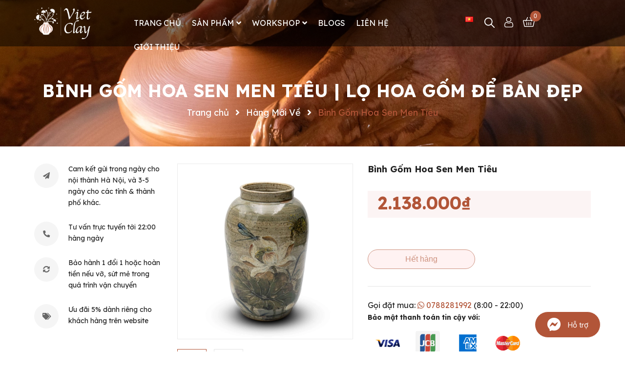

--- FILE ---
content_type: text/css
request_url: https://bizweb.dktcdn.net/100/435/747/themes/856137/assets/main.scss.css?1724254521386
body_size: 27183
content:
@font-face{font-family:'FontTitle';src:url("josefinsans-bold.ttf") format("truetype")}@media (min-width: 1200px){.container{max-width:1170px}}@media (min-width: 992px){.order-fix{order:1}}.w_30{width:30% !important;float:left}.w_70{width:70% !important;float:left}@media (max-width: 767px){.d-xs-block{display:block !important}}@media (min-width: 1200px){.col-lg-fix-5{-ms-flex:0 0 20%;flex:0 0 20%;max-width:20%}.col-lg-5-pro{-ms-flex:0 0 44.5%;flex:0 0 44.5%;max-width:44.5%}.col-lg-7-pro{-ms-flex:0 0 55.5%;flex:0 0 55.5%;max-width:55.5%}}@media (min-width: 992px) and (max-width: 1199px){.col-md-fix-5{-ms-flex:0 0 20%;flex:0 0 20%;max-width:20%}}@media (min-width: 992px){.col-md-40{-ms-flex:0 0 40%;flex:0 0 40%;max-width:40%}.col-md-15{-ms-flex:0 0 20%;flex:0 0 20%;max-width:20%}}.text_alert{color:#8a6d3b;background-color:#fcf8e3;border-color:#faebcc;border-radius:3px;padding:10px 0}.display_{display:none}section:after,.section:after,.block:after{display:block;clear:both;content:""}.alert-warning{padding-right:20px}.lazyload{background:#ebebeb}.lazyload.loaded{background:transparent}.hidden{display:none !important}@media (max-width: 767px){.hidden-xs{display:none !important}}@media (min-width: 768px) and (max-width: 991px){.hidden-sm{display:none !important}}.input-group-field,.input-group-btn{display:table-cell;vertical-align:middle;margin:0}.input-group .btn,.input-group .input-group-field{height:40px}.input-group .input-group-field{width:100%;margin-bottom:0}.input-group-btn{position:relative;white-space:nowrap;width:1%;padding:0}.form-group{margin:0;padding:0 0 8px;border:0}.form-group .form-control{display:block;width:100%;min-height:40px;padding:10px 15px;font-size:14px;font-family:"Lexend",sans-serif;line-height:1.5;color:#232323;background-color:#fff;background-image:none;margin-bottom:15px;border:1px solid #EAEBF3;box-shadow:none;border-radius:3px}.form-group .form-control::-webkit-input-placeholder{color:#cdcfdd}.form-group .form-control::-moz-placeholder{color:#cdcfdd}.form-group .form-control:-ms-input-placeholder{color:#cdcfdd}.form-group input,.form-group select{height:40px}.btn-primary{background:#b25538;padding:0 24.22px;color:#fff;font-size:12.47px;text-transform:uppercase}.btn-primary:hover{background:#232323}.flexbox,.awe-popup{display:-ms-flexbox;display:-webkit-flex;display:flex;-ms-flex-align:center;-webkit-align-items:center;-webkit-box-align:center;align-items:center}.list-inline{*zoom:1}.list-inline:after{content:"";display:table;clear:both}.list-inline li{float:left;margin:0}a:hover{color:#b25538;text-decoration:none}.text-bold{font-weight:bold !important}.a-center{text-align:center !important}.a-left{text-align:left !important}.a-right{text-align:right !important}.f-left{float:left !important}.f-right{float:right !important}.f-none{float:none !important}.inline{display:inline !important}.block{display:block !important}.inline-block{display:inline-block !important}.flexbox{display:-webkit-flex;display:-ms-flexbox;display:flex;overflow:hidden}.flexbox>div{flex:1}.background-none{background:none !important}.no-margin{margin:0 !important}.no-padding{padding:0 !important}.no-border{border:none !important}.ov-h{overflow:hidden !important}.relative{position:relative !important}.absolute{position:absolute !important}.margin-0{margin:0px !important}.margin-vertical-0{margin-top:0px !important;margin-bottom:0px !important}.margin-horizontal-0{margin-left:0px !important;margin-right:0px !important}.margin-top-0{margin-top:0px !important}.margin-bottom-0{margin-bottom:0px !important}.margin-left-0{margin-left:0px !important}.margin-right-0{margin-right:0px !important}.padding-0{padding:0px !important}.padding-vertical-0{padding-top:0px !important;padding-bottom:0px !important}.padding-horizontal-0{padding-left:0px !important;padding-right:0px !important}.padding-top-0{padding-top:0px !important}.padding-bottom-0{padding-bottom:0px !important}.padding-left-0{padding-left:0px !important}.padding-right-0{padding-right:0px !important}.margin-5{margin:5px !important}.margin-vertical-5{margin-top:5px !important;margin-bottom:5px !important}.margin-horizontal-5{margin-left:5px !important;margin-right:5px !important}.margin-top-5{margin-top:5px !important}.margin-bottom-5{margin-bottom:5px !important}.margin-left-5{margin-left:5px !important}.margin-right-5{margin-right:5px !important}.padding-5{padding:5px !important}.padding-vertical-5{padding-top:5px !important;padding-bottom:5px !important}.padding-horizontal-5{padding-left:5px !important;padding-right:5px !important}.padding-top-5{padding-top:5px !important}.padding-bottom-5{padding-bottom:5px !important}.padding-left-5{padding-left:5px !important}.padding-right-5{padding-right:5px !important}.margin-10{margin:10px !important}.margin-vertical-10{margin-top:10px !important;margin-bottom:10px !important}.margin-horizontal-10{margin-left:10px !important;margin-right:10px !important}.margin-top-10{margin-top:10px !important}.margin-bottom-10{margin-bottom:10px !important}.margin-left-10{margin-left:10px !important}.margin-right-10{margin-right:10px !important}.padding-10{padding:10px !important}.padding-vertical-10{padding-top:10px !important;padding-bottom:10px !important}.padding-horizontal-10{padding-left:10px !important;padding-right:10px !important}.padding-top-10{padding-top:10px !important}.padding-bottom-10{padding-bottom:10px !important}.padding-left-10{padding-left:10px !important}.padding-right-10{padding-right:10px !important}.margin-15{margin:15px !important}.margin-vertical-15{margin-top:15px !important;margin-bottom:15px !important}.margin-horizontal-15{margin-left:15px !important;margin-right:15px !important}.margin-top-15{margin-top:15px !important}.margin-bottom-15{margin-bottom:15px !important}.margin-left-15{margin-left:15px !important}.margin-right-15{margin-right:15px !important}.padding-15{padding:15px !important}.padding-vertical-15{padding-top:15px !important;padding-bottom:15px !important}.padding-horizontal-15{padding-left:15px !important;padding-right:15px !important}.padding-top-15{padding-top:15px !important}.padding-bottom-15{padding-bottom:15px !important}.padding-left-15{padding-left:15px !important}.padding-right-15{padding-right:15px !important}.margin-20{margin:20px !important}.margin-vertical-20{margin-top:20px !important;margin-bottom:20px !important}.margin-horizontal-20{margin-left:20px !important;margin-right:20px !important}.margin-top-20{margin-top:20px !important}.margin-bottom-20{margin-bottom:20px !important}.margin-left-20{margin-left:20px !important}.margin-right-20{margin-right:20px !important}.padding-20{padding:20px !important}.padding-vertical-20{padding-top:20px !important;padding-bottom:20px !important}.padding-horizontal-20{padding-left:20px !important;padding-right:20px !important}.padding-top-20{padding-top:20px !important}.padding-bottom-20{padding-bottom:20px !important}.padding-left-20{padding-left:20px !important}.padding-right-20{padding-right:20px !important}.margin-25{margin:25px !important}.margin-vertical-25{margin-top:25px !important;margin-bottom:25px !important}.margin-horizontal-25{margin-left:25px !important;margin-right:25px !important}.margin-top-25{margin-top:25px !important}.margin-bottom-25{margin-bottom:25px !important}.margin-left-25{margin-left:25px !important}.margin-right-25{margin-right:25px !important}.padding-25{padding:25px !important}.padding-vertical-25{padding-top:25px !important;padding-bottom:25px !important}.padding-horizontal-25{padding-left:25px !important;padding-right:25px !important}.padding-top-25{padding-top:25px !important}.padding-bottom-25{padding-bottom:25px !important}.padding-left-25{padding-left:25px !important}.padding-right-25{padding-right:25px !important}.margin-30{margin:30px !important}.margin-vertical-30{margin-top:30px !important;margin-bottom:30px !important}.margin-horizontal-30{margin-left:30px !important;margin-right:30px !important}.margin-top-30{margin-top:30px !important}.margin-bottom-30{margin-bottom:30px !important}.margin-left-30{margin-left:30px !important}.margin-right-30{margin-right:30px !important}.padding-30{padding:30px !important}.padding-vertical-30{padding-top:30px !important;padding-bottom:30px !important}.padding-horizontal-30{padding-left:30px !important;padding-right:30px !important}.padding-top-30{padding-top:30px !important}.padding-bottom-30{padding-bottom:30px !important}.padding-left-30{padding-left:30px !important}.padding-right-30{padding-right:30px !important}.margin-35{margin:35px !important}.margin-vertical-35{margin-top:35px !important;margin-bottom:35px !important}.margin-horizontal-35{margin-left:35px !important;margin-right:35px !important}.margin-top-35{margin-top:35px !important}.margin-bottom-35{margin-bottom:35px !important}.margin-left-35{margin-left:35px !important}.margin-right-35{margin-right:35px !important}.padding-35{padding:35px !important}.padding-vertical-35{padding-top:35px !important;padding-bottom:35px !important}.padding-horizontal-35{padding-left:35px !important;padding-right:35px !important}.padding-top-35{padding-top:35px !important}.padding-bottom-35{padding-bottom:35px !important}.padding-left-35{padding-left:35px !important}.padding-right-35{padding-right:35px !important}.margin-40{margin:40px !important}.margin-vertical-40{margin-top:40px !important;margin-bottom:40px !important}.margin-horizontal-40{margin-left:40px !important;margin-right:40px !important}.margin-top-40{margin-top:40px !important}.margin-bottom-40{margin-bottom:40px !important}.margin-left-40{margin-left:40px !important}.margin-right-40{margin-right:40px !important}.padding-40{padding:40px !important}.padding-vertical-40{padding-top:40px !important;padding-bottom:40px !important}.padding-horizontal-40{padding-left:40px !important;padding-right:40px !important}.padding-top-40{padding-top:40px !important}.padding-bottom-40{padding-bottom:40px !important}.padding-left-40{padding-left:40px !important}.padding-right-40{padding-right:40px !important}.margin-45{margin:45px !important}.margin-vertical-45{margin-top:45px !important;margin-bottom:45px !important}.margin-horizontal-45{margin-left:45px !important;margin-right:45px !important}.margin-top-45{margin-top:45px !important}.margin-bottom-45{margin-bottom:45px !important}.margin-left-45{margin-left:45px !important}.margin-right-45{margin-right:45px !important}.padding-45{padding:45px !important}.padding-vertical-45{padding-top:45px !important;padding-bottom:45px !important}.padding-horizontal-45{padding-left:45px !important;padding-right:45px !important}.padding-top-45{padding-top:45px !important}.padding-bottom-45{padding-bottom:45px !important}.padding-left-45{padding-left:45px !important}.padding-right-45{padding-right:45px !important}.margin-50{margin:50px !important}.margin-vertical-50{margin-top:50px !important;margin-bottom:50px !important}.margin-horizontal-50{margin-left:50px !important;margin-right:50px !important}.margin-top-50{margin-top:50px !important}.margin-bottom-50{margin-bottom:50px !important}.margin-left-50{margin-left:50px !important}.margin-right-50{margin-right:50px !important}.padding-50{padding:50px !important}.padding-vertical-50{padding-top:50px !important;padding-bottom:50px !important}.padding-horizontal-50{padding-left:50px !important;padding-right:50px !important}.padding-top-50{padding-top:50px !important}.padding-bottom-50{padding-bottom:50px !important}.padding-left-50{padding-left:50px !important}.padding-right-50{padding-right:50px !important}.margin-55{margin:55px !important}.margin-vertical-55{margin-top:55px !important;margin-bottom:55px !important}.margin-horizontal-55{margin-left:55px !important;margin-right:55px !important}.margin-top-55{margin-top:55px !important}.margin-bottom-55{margin-bottom:55px !important}.margin-left-55{margin-left:55px !important}.margin-right-55{margin-right:55px !important}.padding-55{padding:55px !important}.padding-vertical-55{padding-top:55px !important;padding-bottom:55px !important}.padding-horizontal-55{padding-left:55px !important;padding-right:55px !important}.padding-top-55{padding-top:55px !important}.padding-bottom-55{padding-bottom:55px !important}.padding-left-55{padding-left:55px !important}.padding-right-55{padding-right:55px !important}.margin-60{margin:60px !important}.margin-vertical-60{margin-top:60px !important;margin-bottom:60px !important}.margin-horizontal-60{margin-left:60px !important;margin-right:60px !important}.margin-top-60{margin-top:60px !important}.margin-bottom-60{margin-bottom:60px !important}.margin-left-60{margin-left:60px !important}.margin-right-60{margin-right:60px !important}.padding-60{padding:60px !important}.padding-vertical-60{padding-top:60px !important;padding-bottom:60px !important}.padding-horizontal-60{padding-left:60px !important;padding-right:60px !important}.padding-top-60{padding-top:60px !important}.padding-bottom-60{padding-bottom:60px !important}.padding-left-60{padding-left:60px !important}.padding-right-60{padding-right:60px !important}.margin-65{margin:65px !important}.margin-vertical-65{margin-top:65px !important;margin-bottom:65px !important}.margin-horizontal-65{margin-left:65px !important;margin-right:65px !important}.margin-top-65{margin-top:65px !important}.margin-bottom-65{margin-bottom:65px !important}.margin-left-65{margin-left:65px !important}.margin-right-65{margin-right:65px !important}.padding-65{padding:65px !important}.padding-vertical-65{padding-top:65px !important;padding-bottom:65px !important}.padding-horizontal-65{padding-left:65px !important;padding-right:65px !important}.padding-top-65{padding-top:65px !important}.padding-bottom-65{padding-bottom:65px !important}.padding-left-65{padding-left:65px !important}.padding-right-65{padding-right:65px !important}.margin-70{margin:70px !important}.margin-vertical-70{margin-top:70px !important;margin-bottom:70px !important}.margin-horizontal-70{margin-left:70px !important;margin-right:70px !important}.margin-top-70{margin-top:70px !important}.margin-bottom-70{margin-bottom:70px !important}.margin-left-70{margin-left:70px !important}.margin-right-70{margin-right:70px !important}.padding-70{padding:70px !important}.padding-vertical-70{padding-top:70px !important;padding-bottom:70px !important}.padding-horizontal-70{padding-left:70px !important;padding-right:70px !important}.padding-top-70{padding-top:70px !important}.padding-bottom-70{padding-bottom:70px !important}.padding-left-70{padding-left:70px !important}.padding-right-70{padding-right:70px !important}.margin-75{margin:75px !important}.margin-vertical-75{margin-top:75px !important;margin-bottom:75px !important}.margin-horizontal-75{margin-left:75px !important;margin-right:75px !important}.margin-top-75{margin-top:75px !important}.margin-bottom-75{margin-bottom:75px !important}.margin-left-75{margin-left:75px !important}.margin-right-75{margin-right:75px !important}.padding-75{padding:75px !important}.padding-vertical-75{padding-top:75px !important;padding-bottom:75px !important}.padding-horizontal-75{padding-left:75px !important;padding-right:75px !important}.padding-top-75{padding-top:75px !important}.padding-bottom-75{padding-bottom:75px !important}.padding-left-75{padding-left:75px !important}.padding-right-75{padding-right:75px !important}.margin-80{margin:80px !important}.margin-vertical-80{margin-top:80px !important;margin-bottom:80px !important}.margin-horizontal-80{margin-left:80px !important;margin-right:80px !important}.margin-top-80{margin-top:80px !important}.margin-bottom-80{margin-bottom:80px !important}.margin-left-80{margin-left:80px !important}.margin-right-80{margin-right:80px !important}.padding-80{padding:80px !important}.padding-vertical-80{padding-top:80px !important;padding-bottom:80px !important}.padding-horizontal-80{padding-left:80px !important;padding-right:80px !important}.padding-top-80{padding-top:80px !important}.padding-bottom-80{padding-bottom:80px !important}.padding-left-80{padding-left:80px !important}.padding-right-80{padding-right:80px !important}.margin-85{margin:85px !important}.margin-vertical-85{margin-top:85px !important;margin-bottom:85px !important}.margin-horizontal-85{margin-left:85px !important;margin-right:85px !important}.margin-top-85{margin-top:85px !important}.margin-bottom-85{margin-bottom:85px !important}.margin-left-85{margin-left:85px !important}.margin-right-85{margin-right:85px !important}.padding-85{padding:85px !important}.padding-vertical-85{padding-top:85px !important;padding-bottom:85px !important}.padding-horizontal-85{padding-left:85px !important;padding-right:85px !important}.padding-top-85{padding-top:85px !important}.padding-bottom-85{padding-bottom:85px !important}.padding-left-85{padding-left:85px !important}.padding-right-85{padding-right:85px !important}.margin-90{margin:90px !important}.margin-vertical-90{margin-top:90px !important;margin-bottom:90px !important}.margin-horizontal-90{margin-left:90px !important;margin-right:90px !important}.margin-top-90{margin-top:90px !important}.margin-bottom-90{margin-bottom:90px !important}.margin-left-90{margin-left:90px !important}.margin-right-90{margin-right:90px !important}.padding-90{padding:90px !important}.padding-vertical-90{padding-top:90px !important;padding-bottom:90px !important}.padding-horizontal-90{padding-left:90px !important;padding-right:90px !important}.padding-top-90{padding-top:90px !important}.padding-bottom-90{padding-bottom:90px !important}.padding-left-90{padding-left:90px !important}.padding-right-90{padding-right:90px !important}.margin-95{margin:95px !important}.margin-vertical-95{margin-top:95px !important;margin-bottom:95px !important}.margin-horizontal-95{margin-left:95px !important;margin-right:95px !important}.margin-top-95{margin-top:95px !important}.margin-bottom-95{margin-bottom:95px !important}.margin-left-95{margin-left:95px !important}.margin-right-95{margin-right:95px !important}.padding-95{padding:95px !important}.padding-vertical-95{padding-top:95px !important;padding-bottom:95px !important}.padding-horizontal-95{padding-left:95px !important;padding-right:95px !important}.padding-top-95{padding-top:95px !important}.padding-bottom-95{padding-bottom:95px !important}.padding-left-95{padding-left:95px !important}.padding-right-95{padding-right:95px !important}.margin-100{margin:100px !important}.margin-vertical-100{margin-top:100px !important;margin-bottom:100px !important}.margin-horizontal-100{margin-left:100px !important;margin-right:100px !important}.margin-top-100{margin-top:100px !important}.margin-bottom-100{margin-bottom:100px !important}.margin-left-100{margin-left:100px !important}.margin-right-100{margin-right:100px !important}.padding-100{padding:100px !important}.padding-vertical-100{padding-top:100px !important;padding-bottom:100px !important}.padding-horizontal-100{padding-left:100px !important;padding-right:100px !important}.padding-top-100{padding-top:100px !important}.padding-bottom-100{padding-bottom:100px !important}.padding-left-100{padding-left:100px !important}.padding-right-100{padding-right:100px !important}.btn-continus{height:40px !important;line-height:40px !important;text-transform:uppercase;font-size:14px;padding:0 25px !important;background:#ec2c1e !important;border:1px solid #ec2c1e !important}.btn-continus:hover{border:1px solid #b25538;background:#fff !important;color:#b25538 !important}a,input,button{box-shadow:none !important;outline:none !important}a:focus,input:focus,button:focus{box-shadow:none !important;outline:none !important}a:active,input:active,button:active{box-shadow:none !important;outline:none !important}.btn{display:inline-block;height:40px;line-height:39px;padding:0 20px;text-align:center;white-space:nowrap;outline:none !important;cursor:pointer;border:none;font-weight:400;border-radius:0;letter-spacing:0;box-shadow:none !important}.btn[disabled],.btn.disabled{cursor:default;background-color:#ebebeb}.btn:focus{box-shadow:none !important}.btn:active{box-shadow:none}.swatch{margin-bottom:10px}.swatch .header{margin-bottom:7px;text-align:left;float:none;min-width:100px;font-weight:500}.swatch label{float:left;min-width:39px !important;height:31px !important;margin:0;border:1px solid #e4e4e4;background-color:#fff;font-size:14px;text-align:center;line-height:31px;white-space:nowrap;font-weight:400;padding:0;border-radius:30px;color:#666}.swatch-element label{padding:0 10px}.swatch-element label .img-check{display:none}.color.swatch-element label{padding:0 10px}.swatch input:checked+label{background:transparent;color:#232323;border:1px solid #b25538}.swatch input:checked+label .img-check{display:inline-block;position:absolute;bottom:0;right:0}.swatch .color input:checked+label{position:relative;border:1px solid #b25538}.swatch .color input:checked+label:after{content:"\f00c";font-family:FontAwesome;display:none}.swatch .color .has-thumb{position:relative}.swatch .color .has-thumb .ego-swatch{max-height:30px;position:relative;top:0;left:-3px}@media (max-width: 767px){.swatch .color .has-thumb .ego-swatch{top:-2px}}.swatch .swatch-element{float:left;-webkit-transform:translateZ(0);-webkit-font-smoothing:antialiased;margin:0px 10px 5px 0;position:relative}@media (max-width: 374px){.swatch .swatch-element{margin:0 6px 5px 0}}.crossed-out{position:absolute;width:100%;height:100%;left:0;top:0}.swatch .swatch-element .crossed-out{display:none}.swatch .swatch-element.soldout .crossed-out{display:block}.swatch .swatch-element.soldout label{filter:alpha(opacity=60);-khtml-opacity:0.6;-moz-opacity:0.6;opacity:0.6}.swatch .tooltip{text-align:center;background:#b25538;color:#fff;bottom:100%;padding:10px;display:block;position:absolute;width:100px;left:-35px;margin-bottom:15px;filter:alpha(opacity=0);-khtml-opacity:0;-moz-opacity:0;opacity:0;visibility:hidden;-webkit-transform:translateY(10px);-moz-transform:translateY(10px);-ms-transform:translateY(10px);-o-transform:translateY(10px);transform:translateY(10px);-webkit-transition:all .25s ease-out;-moz-transition:all .25s ease-out;-ms-transition:all .25s ease-out;-o-transition:all .25s ease-out;transition:all .25s ease-out;-webkit-box-shadow:2px 2px 6px rgba(0,0,0,0.28);-moz-box-shadow:2px 2px 6px rgba(0,0,0,0.28);-ms-box-shadow:2px 2px 6px rgba(0,0,0,0.28);-o-box-shadow:2px 2px 6px rgba(0,0,0,0.28);box-shadow:2px 2px 6px rgba(0,0,0,0.28);z-index:10000;-moz-box-sizing:border-box;-webkit-box-sizing:border-box;box-sizing:border-box;border-radius:5px}.swatch .tooltip:before{bottom:-20px;content:" ";display:block;height:20px;left:0;position:absolute;width:100%}.swatch .tooltip:after{border-left:solid transparent 10px;border-right:solid transparent 10px;border-top:solid #b25538 10px;bottom:-10px;content:" ";height:0;left:50%;margin-left:-13px;position:absolute;width:0}.swatch .swatch-element:hover .tooltip{filter:alpha(opacity=100);-khtml-opacity:1;-moz-opacity:1;opacity:1;visibility:visible;-webkit-transform:translateY(0px);-moz-transform:translateY(0px);-ms-transform:translateY(0px);-o-transform:translateY(0px);transform:translateY(0px)}.swatch.error{background-color:#E8D2D2 !important;color:#333 !important;padding:1em;border-radius:5px}.swatch.error p{margin:0.7em 0}.swatch.error p:first-child{margin-top:0}.swatch.error p:last-child{margin-bottom:0}.swatch.error code{font-family:monospace}.title-head{font-size:16px}.title_modules{display:block;position:relative;margin:0;margin-bottom:25px;padding:0;text-align:left;float:left;width:100%}.title_modules a,.title_modules .large{display:inline-block;background:#fff;z-index:2;padding:0 20px 0 0;font-family:"Lexend",sans-serif;font-size:24px;font-weight:700;position:relative;margin-bottom:0;color:#232323;text-transform:uppercase;float:left;line-height:55px}@media (max-width: 767px){.title_modules a,.title_modules .large{padding:0;font-size:22px}}.title_modules a:hover{color:#b25538}.title_modules .mini{font-weight:400;text-transform:none;font-size:14px;margin-top:5px;color:#6e7874;display:block;width:100%;float:left;margin:5px auto 0}@media (max-width: 767px){.title_modules .mini{padding:0}}.accout{display:inline-block;float:left;height:102px;line-height:102px;margin-right:0px;font-weight:700;text-align:right;margin:0 24px;position:relative}@media (min-width: 992px) and (max-width: 1199px){.accout{margin:0 17px}}@media (max-width: 991px){.accout{display:none}}.accout .tkname{display:inline-block;line-height:18px;height:36px}.accout .tkname span{line-height:22px;font-size:14px;font-weight:400}@media (min-width: 992px) and (max-width: 1199px){.accout .tkname span{font-size:13px}}.accout .tkname span span{width:100%;float:left}.accout .group_ac{display:none;width:165px;position:absolute;top:80px;left:0px;background:#fff;padding:10px;z-index:99;box-shadow:0 0 15px -5px rgba(0,0,0,0.4);border-radius:3px}.accout .group_ac:before{content:"";position:absolute;top:-12px;left:12px;width:0;height:0;border-style:solid;border-width:0 10px 13px 10px;border-color:transparent transparent #fff transparent}.accout .group_ac a{display:block;text-align:left;line-height:25px;font-weight:400}.accout .group_ac a:hover{color:#b25538}.accout span{font-size:15px;color:#fff;font-weight:400}.accout:hover .group_ac{display:block}.wraphead_mobile{background-size:cover;background-repeat:no-repeat;width:100%;z-index:9;position:absolute;background:rgba(0,0,0,0.5)}@media (max-width: 991px){.wraphead_mobile{position:absolute}}.wraphead_mobile .container{position:relative}.wraphead_mobile .rightcart{float:right;width:calc(100% - 415px);display:block}@media (min-width: 992px) and (max-width: 1199px){.wraphead_mobile .rightcart{width:calc(100% - 382px)}}@media (max-width: 991px){.wraphead_mobile .rightcart{float:none;width:unset}}@media (min-width: 992px){.wraphead_mobile .cartsearch .hidden-md{display:none !important}}@media (max-width: 991px){.wraphead_mobile .cartsearch{width:100%;float:left}}.wraphead_mobile .cartsearch .searchhd{height:102px;line-height:102px;font-size:15px;float:left;display:inline-block}@media (max-width: 991px){.wraphead_mobile .cartsearch .searchhd{height:40px;line-height:40px;margin-top:0px;display:inline-block}}.wraphead_mobile .cartsearch .searchhd .iconsearch{font-size:15px;font-weight:500;cursor:pointer}.wraphead_mobile .cartsearch .searchhd .iconsearch .fa{color:#fff}.wraphead_mobile .cartsearch .searchhd form{position:absolute;width:220px;height:40px;margin-bottom:0;top:0px}@media (max-width: 991px){.wraphead_mobile .cartsearch .searchhd form{width:100%;position:relative}}.wraphead_mobile .cartsearch .searchhd form input{position:absolute;top:-65px;z-index:999;left:-202px;border-radius:0px;height:40px;line-height:40px;padding:0 40px 0 15px;outline:none;color:#232323}.wraphead_mobile .cartsearch .searchhd form input::-webkit-input-placeholder{color:#232323}.wraphead_mobile .cartsearch .searchhd form input::-moz-placeholder{color:#232323}.wraphead_mobile .cartsearch .searchhd form input:-ms-input-placeholder{color:#232323}@media (max-width: 991px){.wraphead_mobile .cartsearch .searchhd form input{width:100%;height:30px;min-height:30px;line-height:30px;border-radius:5px;position:unset;font-size:12px;padding:0 50px 0 15px}}.wraphead_mobile .cartsearch .searchhd form button{position:absolute;left:-30px;top:-65px;z-index:999}@media (max-width: 991px){.wraphead_mobile .cartsearch .searchhd form button{top:0;right:0;left:auto;background:#b8332c;height:30px;line-height:30px;padding:0 10px;border-top-right-radius:5px;border-bottom-right-radius:5px}.wraphead_mobile .cartsearch .searchhd form button i{color:#fff}}.wraphead_mobile .cartsearch .searchhd form button img{width:15px}.wraphead_mobile .cartsearch .searchhd:hover .iconsearch{color:#b25538}.wraphead_mobile .cartsearch .searchhd:hover .iconsearch .fas{color:#b25538}.wraphead_mobile .cartsearch .carthd{float:right;display:inline-block;position:relative;margin-left:0px}@media (max-width: 1199px){.wraphead_mobile .cartsearch .carthd{float:right}}.wraphead_mobile .cartsearch .carthd .phone_top{float:left;display:inline-block;color:#fff;font-size:17px;font-weight:bold}@media (min-width: 992px) and (max-width: 1199px){.wraphead_mobile .cartsearch .carthd .phone_top{font-size:15px}}.wraphead_mobile .cartsearch .carthd .phone_top a{color:#fff}.wraphead_mobile .cartsearch .carthd .phone_top a:hover{color:#232323}.wraphead_mobile .cartsearch .carthd .img_hover_cart .icon_hotline{font-size:14px;font-weight:400;color:#fff}@media (min-width: 992px) and (max-width: 1199px){.wraphead_mobile .cartsearch .carthd .img_hover_cart .icon_hotline{font-size:13px}}.wraphead_mobile .cartsearch .carthd .img_hover_cart .count_item{width:17px;height:17px;background:#fff;position:absolute;top:34px;line-height:17px;color:#b25538;text-align:center;border-radius:50%;left:12px;font-size:11px;font-weight:bold;font-family:'Arial',sans-serif}@media (max-width: 991px){.wraphead_mobile .cartsearch .carthd .img_hover_cart .count_item{top:3px;left:15px}}.wraphead_mobile .cartsearch .carthd .mini-cart .cart_header:hover .top-cart-content{display:block}.b_text_slide{top:60%;left:50%;transform:translate(-50%, -50%);width:991px;max-width:100%}@media (max-width: 767px){.b_text_slide{top:60%}}.b_text_slide b{font-size:40px;line-height:normal}@media (max-width: 767px){.b_text_slide b{font-size:24px}}.b_text_slide p{font-size:20px;padding:10px 0}@media (max-width: 767px){.b_text_slide p{font-size:14px}}.b_text_slide a{padding:5px 20px;font-size:20px;min-width:146px}@media (max-width: 767px){.b_text_slide a{padding:5px 15px;font-size:14px}}.b_text_slide .bt_if_1{background:#fff;margin-right:10px}.b_text_slide .bt_if_2{border:2px solid #fff;color:#fff}@media (max-width: 991px){.xt_mobi{display:flex;align-items:center;position:absolute;width:100%;top:-70px}.xt_mobi .menubutton{margin-right:auto}.xt_mobi .searchhd{margin-right:6px}}.views-more a{padding:5px 20px;font-size:18px;background:#b25538;border:1px solid #b25538;color:#fff}.views-more a:hover{background:#fff;color:#b25538}.menubutton{z-index:999;color:#fff;font-size:18px;top:34px !important;font-weight:700}@media (min-width: 992px){.menubutton{display:none}}@media (max-width: 991px){.menubutton .fas{font-size:24px}}@media (max-width: 991px){.menubutton{font-size:0px;top:30px}}.menubutton:hover{color:#fff;cursor:pointer}.wrapmenu_right{float:left;height:100vh;width:375px;z-index:99999;left:0;top:0px !important;visibility:hidden;-webkit-transition:all 0.35s ease;-o-transition:all 0.35s ease;transition:all 0.35s ease;-webkit-transform:translateX(-375px);-ms-transform:translateX(-375px);-o-transform:translateX(-375px);transform:translateX(-375px);position:fixed;overflow-y:auto;overflow-x:hidden}@media (max-width: 767px){.wrapmenu_right{width:280px;-webkit-transform:translateX(-280px);-ms-transform:translateX(-280px);-o-transform:translateX(-280px);transform:translateX(-280px)}}.wrapmenu_right.open_sidebar_menu{visibility:visible;-webkit-transform:translateX(0);-ms-transform:translateX(0);-o-transform:translateX(0);transform:translateX(0)}.bodywrap{width:100%;overflow-x:hidden}.wrapmenu .logo{margin-bottom:25px}.wrapmenu .contenttop{color:#fff}.wrapmenu .contenttop .section{text-align:left;padding:0 50px}.wrapmenu .contenttop a{color:#fff}.wrapmenu .contenttop a:hover{color:#b25538}.wrapmenu form{padding:0 15px}.wrapmenu form input{padding:0 30px 0 15px;border-radius:40px !important}.wrapmenu form button{padding:0;width:30px;text-align:center;position:absolute;top:0;height:40px !important;right:20px;line-height:40px}.opacity_menu.open_opacity{content:" ";width:100%;height:100%;background:rgba(0,0,0,0.5);position:fixed;top:0px !important;left:0px;z-index:9999}.wrapmenu{position:relative}.wrapmenu_full{position:fixed;top:0 !important;bottom:0;left:-1px;z-index:9999;width:375px;background:#b25538;max-height:100vh;overflow-y:auto}.wrapmenu_full::-webkit-scrollbar-track{-webkit-box-shadow:inset 0 0 6px rgba(0,0,0,0.3);background-color:#fff}.wrapmenu_full::-webkit-scrollbar{width:0px;background-color:#fff}.wrapmenu_full::-webkit-scrollbar-thumb{border:0px solid #cdcfdd}@media (max-width: 767px){.wrapmenu_full{width:280px}}.wrapmenu_full .container{position:relative}.wrapmenu_full .logo{width:100%;text-align:center}.wrapmenu_full .logo a{padding:10px;display:block}.wrapmenu_full .menu_mobile{float:left;width:100%;height:100%;margin-top:0;border-top:0px;background:#b25538;padding:0 0px}@media (max-width: 767px){.wrapmenu_full .menu_mobile{padding:0}}.wrapmenu_full .menu_mobile .ul_collections{width:100%;float:left;padding-left:0;max-height:90vh;overflow:auto;overflow-x:hidden;margin-bottom:0px}.wrapmenu_full .menu_mobile .ul_collections::-webkit-scrollbar-track{-webkit-box-shadow:inset 0 0 6px rgba(0,0,0,0.3);background-color:#fff}.wrapmenu_full .menu_mobile .ul_collections::-webkit-scrollbar{width:0px;background-color:#fff}.wrapmenu_full .menu_mobile .ul_collections::-webkit-scrollbar-thumb{border:0px solid #cdcfdd}.wrapmenu_full .menu_mobile .ul_collections li{position:relative;display:block;padding:0 0px;border-bottom:solid 1px #d9795b}.wrapmenu_full .menu_mobile .ul_collections li:last-child{border-bottom:none}.wrapmenu_full .menu_mobile .ul_collections li.special a{color:#b25538;font-weight:700;font-family:"Lexend",sans-serif;font-size:14px;text-decoration:none;padding:10px 15px;text-transform:unset;font-weight:400}.wrapmenu_full .menu_mobile .ul_collections li.level0>a{padding-left:50px;position:relative}.wrapmenu_full .menu_mobile .ul_collections li.level0>a:before{width:8px;height:8px;border-radius:8px;content:"";background:#b25538;position:absolute;left:30px;top:20px}.wrapmenu_full .menu_mobile .ul_collections li.level0 ul{padding-left:0}.wrapmenu_full .menu_mobile .ul_collections li.level0 .level1:first-child{border-top:solid 1px #d9795b}.wrapmenu_full .menu_mobile .ul_collections li.level0 .level1 a{padding:10px 50px 10px 70px;position:relative;line-height:22px;text-transform:unset;font-weight:400}.wrapmenu_full .menu_mobile .ul_collections li.level0 .level1 a:before{content:"";top:18px;left:45px;position:absolute;width:9px;height:9px;border:solid 2px #d7d7d7;border-radius:50%}.wrapmenu_full .menu_mobile .ul_collections li.level0 .level1:last-child{border-bottom:0px}.wrapmenu_full .menu_mobile .ul_collections li.level0 .level1 .fa{top:1px;right:0}.wrapmenu_full .menu_mobile .ul_collections li.level0 .level1 .level1{padding-left:0px}.wrapmenu_full .menu_mobile .ul_collections li.level0 .level1 .level1.current{border-top:0px}.wrapmenu_full .menu_mobile .ul_collections li.level0 .level1 .level1.current>a{color:#b25538}.wrapmenu_full .menu_mobile .ul_collections li.level0 .level1 .level1.current>a:before{border-color:#b25538}.wrapmenu_full .menu_mobile .ul_collections li.level0 .level1 .level1 .fa{top:1px;right:20px}.wrapmenu_full .menu_mobile .ul_collections li.level0 .level1 .level1:last-child{border-bottom:0px}.wrapmenu_full .menu_mobile .ul_collections li.level0 .level1 .level1 ul.level2{padding-left:0px}.wrapmenu_full .menu_mobile .ul_collections li.level0 .level1 .level1 ul.level3{padding-left:0px}.wrapmenu_full .menu_mobile .ul_collections li.level0 .level1 .level1 .level2:first-child,.wrapmenu_full .menu_mobile .ul_collections li.level0 .level1 .level1 .level3:first-child{border-top:solid 1px #d9795b}.wrapmenu_full .menu_mobile .ul_collections li.level0 .level1 .level1 .level2 a,.wrapmenu_full .menu_mobile .ul_collections li.level0 .level1 .level1 .level3 a{padding:10px 50px 10px 90px;position:relative;line-height:22px;text-transform:unset;font-weight:400}.wrapmenu_full .menu_mobile .ul_collections li.level0 .level1 .level1 .level2 a:before,.wrapmenu_full .menu_mobile .ul_collections li.level0 .level1 .level1 .level3 a:before{content:"";top:16px;left:70px;position:absolute;width:9px;height:9px;border:solid 2px #d7d7d7;border-radius:50%}.wrapmenu_full .menu_mobile .ul_collections li.level0 .level1 .level1 .level2 .level3 a:before,.wrapmenu_full .menu_mobile .ul_collections li.level0 .level1 .level1 .level3 .level3 a:before{border-radius:0}.wrapmenu_full .menu_mobile .ul_collections li.level0 .level1 .level1 .level2.current>a,.wrapmenu_full .menu_mobile .ul_collections li.level0 .level1 .level1 .level3.current>a{color:#fff}.wrapmenu_full .menu_mobile .ul_collections li.level0 .level1 .level1 .level2:last-child,.wrapmenu_full .menu_mobile .ul_collections li.level0 .level1 .level1 .level3:last-child{border-bottom:0px}.wrapmenu_full .menu_mobile .ul_collections li .fa{position:absolute;right:0px;width:60px;height:40px;line-height:40px;top:3px;color:#fff;text-align:center;font-size:10px}.wrapmenu_full .menu_mobile .ul_collections li a{padding:10px 0px;font-size:16px;display:block;color:#fff;text-decoration:none}.wrapmenu_full .menu_mobile .ul_collections li a:hover{color:#b25538}.wrapmenu_full .menu_mobile .ul_{width:100%;float:left}.wrapmenu_full .menu_mobile .ul_ li span{padding-left:15px}.wrapmenu_full .menu_mobile .ul_ li .phone_{color:red;padding-left:5px}.wrapmenu_full .menu_mobile .ul_ li a{color:#fff;font-weight:400;font-family:"Lexend",sans-serif;font-size:15px;text-decoration:none;padding:10px 15px}.col-search-engine{width:428px;float:left;margin-left:-40px}@media (max-width: 1199px){.col-search-engine{width:360px;margin-left:0}}@media (max-width: 991px){.col-search-engine.hidden-991{display:none}}.col-search-engine .header_search{margin:0px 0px 0px 10px;display:flex;flex-flow:column;justify-content:center;height:102px;width:100%;float:left}@media (max-width: 991px){.col-search-engine .header_search{margin:0px 0px !important;height:unset}}.col-search-engine .header_search .search-bar{max-width:100%;width:100%;margin-bottom:0px;position:relative;display:table;border-collapse:separate}@media (min-width: 992px) and (max-width: 1199px){.col-search-engine .header_search .search-bar{max-width:auto;width:100%}}@media (max-width: 991px){.col-search-engine .header_search .search-bar{width:100%;max-width:100%}}.col-search-engine .header_search .search-bar .collection-selector{border-radius:4px;position:absolute;display:inline-block;min-width:130px;max-width:130px;z-index:2;background:#fff;left:0;text-align:right;border-right:0px;height:43px}@media (min-width: 992px) and (max-width: 1199px){.col-search-engine .header_search .search-bar .collection-selector{width:140px}}.col-search-engine .header_search .search-bar .collection-selector .search_text{text-align:left;cursor:pointer;padding:0px 25px 0px 12px;width:100%;font-size:12px;font-family:"Lexend",sans-serif;font-weight:400;color:#232323;display:inline-block;margin:0px;line-height:43px;background:#fff;height:43px;overflow:hidden;border:solid 1px #ebebeb;border-radius:0px;border-top-left-radius:5px;border-bottom-left-radius:5px}.col-search-engine .header_search .search-bar .collection-selector .search_text:before{display:inline-block;width:0;height:0;margin-left:2px;vertical-align:middle;border-top:4px dashed;border-right:4px solid transparent;border-left:4px solid transparent;content:"";position:absolute;top:22px;right:12px;color:#333;margin-top:-1px;opacity:1}.col-search-engine .header_search .search-bar .collection-selector .list_search{background:#fff;border:1px solid #ccc;background-color:#fff;position:absolute;top:100%;min-width:200px;width:auto;z-index:88;font-weight:400 !important;border-radius:0;left:0px;margin-top:0px;margin-left:-2px;font-size:13px;padding:0px;max-height:400px;overflow-y:auto}@media (max-width: 1199px){.col-search-engine .header_search .search-bar .collection-selector .list_search{min-width:auto;width:180px;right:auto;left:2px}}.col-search-engine .header_search .search-bar .collection-selector .list_search::-webkit-scrollbar-track{border-radius:10px;background-color:#e1e1e1;width:5px}.col-search-engine .header_search .search-bar .collection-selector .list_search::-webkit-scrollbar{width:5px;background-color:#ebebeb}.col-search-engine .header_search .search-bar .collection-selector .list_search::-webkit-scrollbar-thumb{border-radius:10px;background-color:#acacac;width:5px}.col-search-engine .header_search .search-bar .collection-selector .list_search .search_item{text-align:left;display:block;padding-left:24px;position:relative;opacity:1;filter:alpha(opacity=100);filter:none;height:auto;min-height:24px;line-height:30px;padding:0 20px;cursor:pointer}.col-search-engine .header_search .search-bar .collection-selector .list_search .search_item:active{background-color:#b25538;color:#fff !important}.col-search-engine .header_search .search-bar .collection-selector .list_search .search_item:hover{background-color:#b25538;color:#fff !important}.col-search-engine .header_search .search-bar .input-group-field{width:100%;margin-left:0;margin-bottom:0;height:43px;padding:0 60px 0 145px;font-size:12px;font-family:"Lexend",sans-serif;font-weight:400;max-width:100%;display:block;border-radius:5px;color:#232323;outline:none;box-shadow:none;-moz-box-shadow:none;-webkit-box-shadow:none}.col-search-engine .header_search .search-bar .input-group-field::-webkit-input-placeholder{color:#232323}.col-search-engine .header_search .search-bar .input-group-field::-moz-placeholder{color:#232323}.col-search-engine .header_search .search-bar .input-group-field:-ms-input-placeholder{color:#232323}@media (max-width: 991px){.col-search-engine .header_search .search-bar .input-group-field{margin-left:0px;padding:0 80px 0px 20px;width:100%}}.col-search-engine .header_search .search-bar .input-group-btn{position:absolute;white-space:nowrap;right:0px;top:0px;width:50px;display:table-cell;vertical-align:middle;margin:0}.col-search-engine .header_search .search-bar .input-group-btn .icon-fallback-text{background:#b8332c;color:#fff;font-size:18px;height:43px;width:50px;font-weight:bold;text-transform:uppercase;border-top-right-radius:5px;border-bottom-right-radius:5px;padding:0;line-height:43px;float:right}.col-search-engine .keysearch{width:100%;float:left;padding-left:0;color:#fff;font-size:12px;margin-bottom:0;margin-top:5px}.col-search-engine .keysearch li{display:inline-block;float:left;margin-right:5px;padding-right:5px;position:relative}.col-search-engine .keysearch li:before{content:"";height:10px;position:absolute;left:-6px;top:6px;border-style:dashed;border-width:0.5px;border-color:#f5f5f5}.col-search-engine .keysearch li:first-child:before{content:none}.col-search-engine .keysearch li a{color:#fff;font-family:"Lexend",sans-serif}.col-search-engine .keysearch li a:hover{color:#b25538}.section::after{display:block;clear:both;content:""}.header_r{margin-bottom:5px}.header_r .cartsearchs{display:flex;align-items:center;justify-content:end}.header_r .accout{display:inline-block;float:left;font-weight:400;height:45px;line-height:45px;margin:0 20px;position:relative}@media (max-width: 991px){.header_r .accout{display:none}}.header_r .accout .group_ac{display:none;width:110px;position:absolute;top:45px;left:-45px;background:#fff;padding:10px;z-index:9999;box-shadow:0 0 15px -5px rgba(0,0,0,0.4);border-radius:3px}.header_r .accout .group_ac:before{content:"";position:absolute;top:-5px;left:48px;width:0;height:0;border-style:solid;border-width:0 5px 5px 5px;border-color:transparent transparent #ebebeb transparent}.header_r .accout .group_ac a{display:block;text-align:left;line-height:25px;font-weight:400}.header_r .accout span{font-size:14px;color:#acacac}.header_r .accout:hover .group_ac{display:block}.header_r .searchhd{height:45px;line-height:45px;font-size:15px;display:inline-block}@media (max-width: 991px){.header_r .searchhd{display:none}}.header_r .searchhd span{font-size:14px;color:#fff}.header_r .searchhd span:hover{color:#232323}.header_r .searchhd form{position:absolute;width:220px;height:45px;margin-bottom:0;display:none;right:0}@media (max-width: 991px){.header_r .searchhd form{width:100%}}.header_r .searchhd form input{position:absolute;top:-41px;z-index:999;right:0px;border-radius:30px;height:35px;line-height:35px;padding:0 40px 0 15px;min-height:35px;border:0;color:#232323}@media (max-width: 991px){.header_r .searchhd form input{top:0;left:0}}.header_r .searchhd form button{position:absolute;right:0px;top:-45px;z-index:999;height:45px}@media (max-width: 991px){.header_r .searchhd form button{top:0;right:0;left:auto}}.header_r .searchhd:hover form{display:block}.header_r .cartsearch{display:inline-block;text-align:right;position:relative}.header_r .cartsearch span{font-size:14px;color:#fff}.header_r .cartsearch .carthd{display:inline-block;position:relative}.header_r .cartsearch .carthd .mini-cart{height:45px;line-height:43px}@media (max-width: 991px){.header_r .cartsearch .carthd .mini-cart{height:45px;line-height:45px}}.header_r .cartsearch .carthd .mini-cart .img_hover_cart .icon_hotline{font-size:14px;font-weight:400;position:relative}.header_r .cartsearch .carthd .mini-cart .img_hover_cart .icon_hotline i .count_item{background:#b25538;border-radius:50%;width:22px;height:22px;line-height:22px;text-align:center;position:absolute;left:15px;top:0px;text-decoration:none;text-transform:none;font-style:initial;font-size:12px;color:#fff;font-weight:400}.header_r .cartsearch .carthd .mini-cart .img_hover_cart:hover{color:#b25538}.right_content .item{display:inline-block;float:left;margin-right:40px}@media (min-width: 992px) and (max-width: 1199px){.right_content .item{margin-right:12px;font-size:13px}}.right_content .item:last-child{margin-right:0px}.right_content .item .fas{color:#b25538;font-size:18px}@media (min-width: 992px) and (max-width: 1199px){.right_content .item .fas{font-size:13px}}.right_content .item .info{padding-left:2px}@media (min-width: 992px) and (max-width: 1199px){.right_content .item .info{padding-left:0px}}.tophead .header_banner_top a .img_banner{width:100%;height:88.66px}.tophead .header_banner_top a .img_banner.loaded{height:unset}.tophead span{display:inline-block;float:left;margin-right:30px;color:#fff}@media (max-width: 767px){.tophead span{margin-right:0}}.tophead span i{color:#b25538;margin-right:5px}.tophead span:last-child{margin-right:0px}@media (max-width: 991px){.tophead .sm_none{display:none}}.tophead a{color:#fff}.tophead a:hover{color:#b25538}.tophead .f-right a:first-child{margin-right:20px}@media (max-width: 767px){.tophead .contenttop{text-align:center}.tophead .contenttop .account_xs{float:none !important;margin:0 auto;display:inline-block}}.tophead .notify{display:inline-block;float:right;font-size:13px;color:#fff;display:inline-block;text-align:center;position:relative;cursor:pointer}.tophead .notify .noti i{margin-right:5px;color:#fff}.tophead .notify .noti{line-height:35px;display:block;position:relative;margin-right:0}.tophead .notify .noti span{display:inline-block;width:15px;height:15px;text-align:center;line-height:15px;border-radius:50%;background:#b25538;color:#fff;font-style:unset;position:absolute;left:-7px;top:4px;font-size:10px;font-family:"Lexend",sans-serif}.tophead .notify:hover .notify_body{display:block}.tophead .notify .notify_body{background:0 0;display:none;z-index:10;position:absolute;top:25px;left:50%;z-index:9999;-webkit-transform:translateX(-50%);transform:translateX(-50%)}@media (max-width: 1400px) and (min-width: 768px){.tophead .notify .notify_body{left:-55px}}@media (max-width: 767px){.tophead .notify .notify_body{left:auto;transform:none;right:-5px}}.tophead .notify .notify_body ul{background:#fff;width:auto;min-width:360px;z-index:15;list-style:none;margin:15px 0 0;padding:0;border-radius:0 0 3px 3px;position:relative;top:0}@media (max-width: 767px){.tophead .notify .notify_body ul{width:300px;min-width:unset}}.tophead .notify .notify_body ul:before{border:9px solid transparent;border-bottom:9px solid #ebebeb;margin-left:-9px;width:0;position:absolute;bottom:100%;left:50%;content:" ";height:0;pointer-events:none}@media (max-width: 1400px) and (min-width: 768px){.tophead .notify .notify_body ul:before{right:50px;left:auto}}@media (max-width: 991px){.tophead .notify .notify_body ul:before{right:50px;left:auto}}.tophead .notify .notify_body ul li{display:block;position:relative;color:#000;overflow:hidden;border-bottom:solid 1px #e8e8e8;padding:10px}.tophead .notify .notify_body ul li:hover{background:#f8f8f8}.tophead .notify .notify_body ul li a{text-decoration:none}.tophead .notify .notify_body ul li .thumb{display:block;width:50px;float:left}.tophead .notify .notify_body ul li .content_r{display:block;float:left;width:calc(100% - 50px);padding-left:10px}.tophead .notify .notify_body ul li .content_r h3{font-family:"Lexend",sans-serif;color:#232323;font-size:13px;line-height:18px;margin-right:4px;padding:0;margin:0;text-align:left}.tophead .notify .notify_body ul li .content_r h3 a{line-height:18px;color:#232323;display:inline-block;float:left}.tophead .notify .notify_body ul li .content_r h3 a:hover{color:#b25538}.tophead .notify .notify_body ul li .content_r h3 span{font-size:12px;color:#007ff0;font-weight:400;float:none}.tophead .notify .notify_body ul li .content_r h3 span:hover{color:#b25538}.tophead .notify .notify_body ul li .content_r .date{width:100%;float:left;font-size:11px;color:#999;margin-top:5px;line-height:18px;display:block;text-align:left;margin-bottom:0}.tophead .notify .notify_body ul .last_li{display:block;width:100%;float:left;background:#f8f8f8}.tophead .notify .notify_body ul .last_li a{font-family:"Lexend",sans-serif;font-size:13px;color:#007ff0;text-align:center;padding:5px 10px;letter-spacing:.1px}.tophead .notify .notify_body ul .last_li a:hover{color:#b25538}.contactphone{height:90px;display:block;line-height:90px;font-weight:700;font-size:12px}.contactphone .fa{color:#fff;font-size:18px;line-height:25px;width:25px;text-align:center;height:25px;background:#b25538;border-radius:2px;margin-right:8px}.contactphone span{font-weight:700}@media (max-width: 767px){.contactphone span{display:none}}.contactphone span span{font-weight:400;font-size:14px}.contactphone:hover{color:#232323}.contactphone:hover span span{color:#b25538}.header.header_menu{z-index:1000;float:left;width:100%;height:90px}@media (max-width: 767px){.header.header_menu{height:90px}}@media (min-width: 1200px){#menu-overlay{background:rgba(0,0,0,0.5);position:fixed;top:0;height:100%;width:100%;z-index:999;display:none}#menu-overlay.reveal{display:block}}.menubar_pc{display:inline-block;float:left;line-height:115px;padding-left:12px}@media (max-width: 767px){.menubar_pc{line-height:90px}}.menubar_pc .navbars{display:inline-block}.menubar_pc .navbars img{max-width:64px;margin-top:-7px}.menubar_pc .navbars span{font-family:"Lexend",sans-serif;font-size:21px;font-weight:400;color:#232323;margin-left:15px}.logo_center{width:195px;display:inline-block;left:0;z-index:9;line-height:90px;text-align:center}@media (max-width: 991px){.logo_center{width:170px;line-height:90px;text-align:center;top:10px}}@media (max-width: 991px) and (min-width: 768px){.logo_center{top:0}}@media (max-width: 767px){.logo_center{top:-90px;left:50%;right:auto;transform:translateX(-50%);position:absolute}}.logo_center .logo-wrapper{text-align:center}.cartgroup{position:relative;float:right;padding-right:0;z-index:99}@media (max-width: 991px){.cartgroup{float:right}}@media (max-width: 767px){.cartgroup{padding-right:0}}.cartgroup .header-right{float:left;margin-right:0px}.cartgroup .header-right .cart_header{line-height:90px}.cartgroup .inline-b{float:left;display:inline-block}.cartgroup .inline-b.searchion{width:40px;line-height:93px;text-align:right;cursor:pointer;position:relative}@media (max-width: 1199px){.cartgroup .inline-b.searchion{width:35px}}@media (max-width: 767px){.cartgroup .inline-b.searchion{line-height:82px}}.cartgroup .inline-b.searchion:hover .searchmini{display:block}.searchmini{width:250px;height:50px;line-height:50px;float:right}.searchmini.show{display:block}@media (max-width: 991px){.searchmini{display:none}}@media (max-width: 1199px) and (min-width: 992px){.searchmini{width:260px}}@media (max-width: 767px){.searchmini{top:60px}}.searchmini form{width:100%;height:32px;line-height:33px;margin:9px 0 0 0;padding:0;position:relative}.searchmini form input{width:100%;height:32px !important;min-height:unset;line-height:32px;border:solid 1px #ebebeb;background:transparent;border-radius:0px !important;padding:0 40px 0 15px;background:#fff;color:#959595;font-size:12px}.searchmini form input::-webkit-input-placeholder{color:#959595}.searchmini form input::-moz-placeholder{color:#959595}.searchmini form input:-ms-input-placeholder{color:#959595}.searchmini form button{width:30px;height:33px !important;line-height:33px;box-shadow:none;border:none;background:transparent;border-radius:50%;position:absolute;top:0;right:5px}.searchmini form button .fa{font-size:16px;color:#232323}@media (min-width: 992px){.serachpc form{width:100%;height:32px;line-height:33px;margin:6px 0 0 0;padding:0;position:relative}.serachpc form input{width:100%;height:36px !important;min-height:unset;line-height:36px;border:solid 1px #ebebeb;background:transparent;border-radius:0px !important;padding:0 40px 0 15px;background:#fff;color:#959595;font-size:12px}.serachpc form input::-webkit-input-placeholder{color:#959595}.serachpc form input::-moz-placeholder{color:#959595}.serachpc form input:-ms-input-placeholder{color:#959595}.serachpc form button{width:30px;height:36px !important;line-height:36px;box-shadow:none;border:none;background:transparent;border-radius:50%;position:absolute;top:0;right:5px}.serachpc form button .fa{font-size:16px;color:#232323}}.title_search{font-size:24px !important;margin:15px 0}.serachpc_searchpage form{width:100%;height:32px;line-height:33px;margin:6px 0 0 0;padding:0;position:relative}.serachpc_searchpage form input{min-width:260px;height:40px !important;min-height:unset;line-height:40px;border:solid 1px #ebebeb;border-radius:3px !important;padding:0 40px 0 15px;background:#fff;color:#959595;font-size:13px}.serachpc_searchpage form button{width:30px;height:40px !important;line-height:39px;box-shadow:none;border:none;background:transparent;border-radius:50%;position:absolute;top:0;right:15px}.serachpc_searchpage form button .fa{font-size:16px;color:#232323}.mid-header{padding:0px;float:left;width:100%;height:90px;position:relative;left:0;top:0;z-index:998;background-size:cover}@media (max-width: 991px){.mid-header{padding:0}}@media (max-width: 991px){.mid-header{line-height:90px;height:90px}}@media (max-width: 767px){.mid-header{height:90px}}.mid-header .content_header{position:relative;height:90px}@media (max-width: 767px){.mid-header .content_header{height:90px}}.mid-header .content_header .header-right{position:relative}.mid-header .content_header .header-right .bolds{font-weight:700}@media (max-width: 991px) and (min-width: 768px){.mid-header .content_header .header-right .top-cart-contain{position:absolute;right:0px}}@media (max-width: 767px){.mid-header .content_header .header-right .top-cart-contain{position:absolute;bottom:5px;right:0px}}.mid-header .content_header .header-right .top-cart-contain .img_hover_cart{display:block;float:left;margin-left:35px}@media (max-width: 1199px){.mid-header .content_header .header-right .top-cart-contain .img_hover_cart{margin-left:10px}}@media (max-width: 767px){.mid-header .content_header .header-right .top-cart-contain .img_hover_cart{line-height:95px;height:90px}}.mid-header .content_header .header-right .top-cart-contain .img_hover_cart:hover i,.mid-header .content_header .header-right .top-cart-contain .img_hover_cart:hover span{color:#b25538}.mid-header .content_header .header-right .top-cart-contain .img_hover_cart .icon_hotline{float:left;position:relative;margin-right:0px;margin-top:1px;color:#b25538;font-size:13px;font-weight:700;text-transform:uppercase;letter-spacing:normal}@media (max-width: 991px){.mid-header .content_header .header-right .top-cart-contain .img_hover_cart .icon_hotline{margin-top:-3px}}@media (max-width: 767px){.mid-header .content_header .header-right .top-cart-contain .img_hover_cart .icon_hotline{margin-top:-3px;text-align:right}}.mid-header .content_header .header-right .top-cart-contain .img_hover_cart .icon_hotline i{font-size:18px}.mid-header .content_header .header-right .top-cart-contain .img_hover_cart .icon_hotline .iconcart{color:#fff;font-size:18px;height:25px;line-height:25px;text-align:center;width:25px;background:#b25538;border-radius:2px;margin-right:4px}.mid-header .content_header .header-right .top-cart-contain .img_hover_cart .icon_hotline span{font-weight:400;color:#777;text-transform:none;margin:0 0 0 5px}.mid-header .content_header .header-right .top-cart-contain .img_hover_cart .icon_hotline .bolds{font-weight:700;color:#b25538}@media (max-width: 991px){.mid-header .content_header .header-right .top-cart-contain .img_hover_cart .icon_hotline .bolds{display:none}}.mid-header .content_header .header-right .top-cart-contain .img_hover_cart .count_item{font-family:"Lexend",sans-serif;z-index:9;font-weight:700 !important}@media (max-width: 991px){.mid-header .content_header .header-right .top-cart-contain .img_hover_cart .count_item{bottom:35px;right:-5px}}.mid-header .header_search_ .input-group-field{font-family:"Lexend",sans-serif;font-size:14px;border-right:none;padding:0 0 0 20px}.mid-header .header_search_ .icon-fallback-text{background:transparent;border:1px solid #ddd;border-left:none}.mid-header .header_search_ .icon-fallback-text .fa-search{font-size:17px}@media (min-width: 992px){.d-f{display:flex;align-items:center}.wraphead_mobile.head_index{position:absolute;top:0;left:0;background:rgba(0,0,0,0.5)}}.logo{display:inline-block;font-size:em(40px);margin-top:0px}.logo .logo-wrapper{display:block;text-align:center;padding:15px 0}.logo .logo-wrapper img{max-height:65px}.mini-cart{height:67px}@media (max-width: 767px){.mini-cart{height:30px}}.mini-cart .heading-cart{display:inline-block;float:left}@media (max-width: 767px){.mini-cart .heading-cart{padding-top:0px}}.mini-cart .heading-cart .img_hover_cart{position:relative}.mini-cart .heading-cart .content_cart_header{line-height:21px;padding-left:20px;margin-top:-11px;float:right}@media (max-width: 1199px) and (min-width: 992px){.mini-cart .heading-cart .content_cart_header{padding-left:15px;margin-top:-8px}}@media (min-width: 768px) and (max-width: 991px){.mini-cart .heading-cart .content_cart_header{margin-top:25px}}@media (max-width: 321px){.mini-cart .heading-cart .content_cart_header{padding-left:5px}}.mini-cart .heading-cart .bg_cart{color:#8d90a6}.mini-cart .heading-cart .bg_cart .count_item_pr{font-size:14px;color:#b25538;font-weight:400}.mini-cart .heading-cart .bg_cart strong{color:#b25538}.mini-cart .heading-cart .bg_cart i{font-size:24px;color:#b25538;display:block;float:left;line-height:30px;width:100%}@media (max-width: 991px){.mini-cart .heading-cart .bg_cart i{margin-right:30px}}.mini-cart .heading-cart .bg_cart .text-giohang{font-size:14px;color:#232323;font-weight:bold;display:block}.mini-cart .dropdown-toggle{font-size:12px;padding:0;text-transform:none}.top-cart-contain .price{color:#b25538;text-transform:uppercase}.top-cart-contain .product-details .price{color:#b25538;width:auto;float:none;font-weight:400;padding-left:0;font-size:12px}.top-cart-content{right:0px;top:45px;display:none;position:absolute;background:#fff;padding:0;text-align:left;box-shadow:0 0 15px -5px rgba(0,0,0,0.4);z-index:10000;border-radius:5px}.top-cart-content.visited{display:block}.top-cart-content .buttonclosed{position:absolute;right:7px;top:7px;font-size:16px;color:#b2b6b5;width:20px;height:20px;text-align:center;line-height:20px;z-index:999;cursor:pointer}.top-cart-content .buttonclosed:hover{color:#b25538}.top-cart-content .empty{text-align:left;color:#333}.top-cart-content .product-details-bottom{margin-bottom:0px}.top-cart-content .product-name{margin:0;width:170px;line-height:20px;padding-right:35px;font-weight:400;word-break:break-word}.top-cart-content .product-name a{font-size:14px;font-family:"Lexend",sans-serif;line-height:20px !important;font-weight:400;color:#232323}.top-cart-content .product-name:hover>a{text-decoration:none;color:#b25538}.top-cart-content .product-details-bottom span{font-family:"Lexend",sans-serif;font-size:14px;font-weight:700;color:#b25538;margin-top:5px;display:block;line-height:24px}.top-cart-content li{list-style:none}.top-cart-content li.item{border-top:solid 1px #eaebf3;overflow:hidden;padding:20px 0px;position:relative}.top-cart-content li.item:first-child{border-top:none}.top-cart-content li.item:last-child{margin:0;border-bottom:0}.top-cart-content li.item .wrap_item{overflow:hidden;padding:20px 20px 20px 0px;border-bottom:solid 1px #eaebf3;width:100%;float:left}.top-cart-content li.item .image_drop{float:left;display:block;width:85px;position:relative;margin-right:15px}.top-cart-content li.item .image_drop .product-image{float:left;display:block;width:85px;position:relative;margin-right:15px}.top-cart-content li.item .image_drop .remove-item-cart{font-family:"Lexend",sans-serif;font-weight:400;font-size:14px;display:block;text-align:center;margin-top:10px;cursor:pointer;width:100%;float:left;position:absolute;right:0;top:0}.top-cart-content li.item .image_drop .remove-item-cart:hover{color:#b25538}.top-cart-content li.item .image_drop .remove-item-cart:before{font-family:'Font Awesome\ 5 Free';font-weight:900}.top-cart-content li.item .detail-item{display:block;float:left;width:calc(100% - 105px);-o-width:calc(100% - 105px);-moz-width:calc(100% - 105px);-webkit-width:calc(100% - 105px);position:relative}.top-cart-content li.item .detail-item a:hover{text-decoration:none}.top-cart-content li.item .detail-item .fa{position:absolute;right:-5px;top:0;font-size:14px;color:#232323;text-align:center;padding:0px;width:20px;height:20px;line-height:20px;cursor:pointer}.top-cart-content li.item .detail-item .fa:hover{color:#b25538}.top-cart-content li.item .detail-item .fa:before{margin-left:4px}.top-cart-content li.item .detail-item input{display:inline-block;width:40px;padding:0;margin:0;text-align:center;padding-right:20px;color:#232323}.top-cart-content li.item .detail-item button.items-count{display:inline-block}.top-cart-content .block-subtitle{color:#333;overflow:hidden;padding:15px;text-align:left;font-size:em(13px);background:#f5f5f5;text-transform:none;font-weight:400;border-bottom:1px #ebebeb solid}.cartsearchs .cartsearch .carthd:hover .top-cart-content{display:block}.top-subtotal{color:#232323;font-size:14px;font-weight:400;border-top:solid 1px #ebebeb;text-align:left;text-transform:none;padding:10px 20px;line-height:26px}.top-subtotal .price{font-weight:700 !important;font-size:16px !important;font-family:"Lexend",sans-serif;float:right}.qty_drop_cart{font-size:12px;position:relative;height:40px;padding-top:5px;padding-left:0px;width:80px;position:relative}.qty_drop_cart .btn_increase,.qty_drop_cart .btn_reduced{width:20px;height:20px;color:#000;line-height:20px;right:0}.qty_drop_cart .btn_increase:hover,.qty_drop_cart .btn_reduced:hover{color:#b25538}.qty_drop_cart button.btn_increase{border-bottom-right-radius:0;border-top-right-radius:0;width:20px;height:20px;text-align:center;line-height:11px;overflow:hidden;border-style:hidden;border:1px solid #e1e1e1;font-size:14px;cursor:pointer;position:absolute;background:#e1e1e1;color:#fff;padding:0}.qty_drop_cart button.btn_reduced{border-bottom-left-radius:0;border-top-left-radius:0;width:20px;height:20px;line-height:11px;text-align:center;overflow:hidden;border-style:hidden;border:1px solid #e1e1e1;background:#fff !important;font-size:14px;cursor:pointer;position:absolute;top:25px;padding:0}.qty_drop_cart input{display:inline-block;float:left;width:80px !important;height:33px;min-height:33px;padding:0;text-align:center;border:1px solid #eaebf3;color:#232323;padding-right:20px}.pd{padding:0 30px}.top-subtotal{color:#232323;font-size:16px;font-weight:400;padding:10px 0px;text-align:left;text-transform:none;font-family:"Lexend",sans-serif;border-top:solid 1px #ebebeb;border-bottom:solid 1px #ebebeb}.top-subtotal .price_big{font-size:18px !important}.top-subtotal .price{font-weight:700 !important;line-height:29px;margin-top:0 !important;font-size:16px;color:#b25538 !important;float:right}ul#cart-sidebar{margin:0;padding:5px 5px 0 0;max-height:625px;min-width:325px;position:relative}ul#cart-sidebar:before{content:"";position:absolute;top:-7px;right:6px;width:0;height:0;border-style:solid;border-width:0 6px 7px 5px;border-color:transparent transparent #fff transparent}ul#cart-sidebar .list-item-cart{padding:20px 30px;max-height:310px;overflow:auto}ul#cart-sidebar .list-item-cart::-webkit-scrollbar-track{-webkit-box-shadow:inset 0 0 6px rgba(0,0,0,0.3);background-color:#fff}ul#cart-sidebar .list-item-cart::-webkit-scrollbar{width:4px;background-color:#fff}ul#cart-sidebar .list-item-cart::-webkit-scrollbar-thumb{border:4px solid #cdcfdd}ul#cart-sidebar .list-item-cart li.list-item{max-height:400px;overflow-y:auto}ul#cart-sidebar .list-item-cart li.action{display:none}ul#cart-sidebar .list-item-cart.hasclass li.action{display:block}ul#cart-sidebar .list-item-cart li.list-item .price2{font-weight:700;color:#b25538;font-size:14px;display:list-item;margin-bottom:5px}ul#cart-sidebar .list-item-cart li.list-item::-webkit-scrollbar{width:5px}ul#cart-sidebar .list-item-cart li.list-item::-webkit-scrollbar-track{background:rgba(255,255,255,0.9)}ul#cart-sidebar .list-item-cart li.list-item::-webkit-scrollbar-thumb{background:#b25538;border-radius:15px}ul#cart-sidebar .list-item-cart li.list-item::-webkit-scrollbar-thumb:hover,ul#cart-sidebar .list-item-cart li.list-item::-webkit-scrollbar-thumb:active{background:#b25538;border-radius:15px}ul#cart-sidebar .no-item p{margin:0;margin:0;padding:0 15px;height:45px;line-height:45px}ul#cart-sidebar .textsucssed{display:block;text-align:center;line-height:30px;margin-bottom:15px;margin-top:15px;font-size:15px;color:#b25538;font-weight:500}ul#cart-sidebar .textsucssed i{position:relative;width:20px;height:20px;line-height:20px;border-radius:20px;background:#d5907b;margin-right:5px}ul#cart-sidebar .textsucssed i:before{content:"\f00c";font-family:"Font Awesome\ 5 Free";font-weight:900;font-size:12px}ul#cart-sidebar .right_ct{text-align:center;padding:0px 30px 30px;width:100%;float:left}ul#cart-sidebar .right_ct .btn{display:block;width:100%;height:40px;line-height:40px;margin-bottom:5px;border-radius:3px;font-size:14px;font-weight:400;float:left}ul#cart-sidebar .right_ct .btn.btn-primary{font-family:"Lexend",sans-serif;background:#b25538;border-radius:5px !important;padding:0;text-align:center;font-size:16px;font-weight:700;color:#fff;height:45px !important;line-height:45px !important;text-transform:none !important}ul#cart-sidebar .right_ct .btn.btn-primary i{margin-right:5px}ul#cart-sidebar .right_ct .btn.btn-primary:hover{background:#232323}ul#cart-sidebar .right_ct .btn.btn-white{font-family:"Lexend",sans-serif;border:none;color:#232323;background:#fff;width:120px;text-align:center;border:solid 1px #ebebeb;border-radius:0px}ul#cart-sidebar .right_ct .btn.btn-white:hover{color:#b25538;background:#fff;border-color:#b25538}.li-fix-1{background:#FFF;border-top:1px solid #ebebeb;display:block}.li-fix-2{display:block;width:295px}.menupc{margin:0px 0 0px;position:relative;z-index:1;height:48px;line-height:48px}@media (max-width: 991px){.menupc{display:none}}.header_nav_main{height:50px;background:#b25538}.heade_menunav{position:relative;z-index:999;height:50px}@media (max-width: 991px){.heade_menunav{background:#b25538}.heade_menunav .wapnav{height:50px;line-height:50px}.heade_menunav .wapnav .cloed{color:#fff;position:relative;height:50px;line-height:50px;position:absolute;z-index:9999;cursor:pointer;font-size:20px;left:0;padding:0 0px;text-align:center;-webkit-transition:all 0.35s ease;-o-transition:all 0.35s ease;transition:all 0.35s ease;-webkit-transform:translateX(0%);-ms-transform:translateX(0%);-o-transform:translateX(0%);transform:translateX(0%)}.heade_menunav .wapnav .cloed span{font-size:24px;line-height:50px;color:#b25538}.heade_menunav .wapnav .cloed .fa{color:#fff;line-height:50px;padding-right:5px}.heade_menunav .wapnav .rightnav{display:inline-block;height:50px;line-height:50px;margin-right:30px}.heade_menunav .wapnav .rightnav .group_accout{line-height:50px;width:30px;text-align:center;margin-right:15px;float:left}.heade_menunav .wapnav .rightnav .group_accout .imguser{height:50px;line-height:50px}.heade_menunav .wapnav .rightnav .group_accout .imguser .fas{font-size:16px}.heade_menunav .wapnav .rightnav .group_accout .groupc{top:50px}.heade_menunav .wapnav .rightnav .searchmobile{width:40px;display:inline-block;float:left;height:50px;text-align:center;position:relative}.heade_menunav .wapnav .rightnav .searchmobile .fa{font-size:16px;color:#fff}.heade_menunav .wapnav .rightnav .searchmobile:hover .searchform{display:block}.heade_menunav .wapnav .rightnav .searchmobile .searchform{position:absolute;width:200px;right:-30px;top:4px;display:block}}@media (max-width: 991px) and (max-width: 767px){.heade_menunav .wapnav .rightnav .searchmobile .searchform{width:180px}}@media (max-width: 991px){.heade_menunav .wapnav .rightnav .searchmobile .searchform form{margin-bottom:0px;position:relative;border:solid 1px #ebebeb;width:100%}.heade_menunav .wapnav .rightnav .searchmobile .searchform form input{padding:0 35px 0 25px}.heade_menunav .wapnav .rightnav .searchmobile .searchform form button{position:absolute;right:1px;top:2px;background:#fff;width:30px;text-align:center;display:block;padding:0;height:35px}.heade_menunav .wapnav .rightnav .searchmobile .searchform form button .fa{color:#232323}}.header-nav{position:relative;z-index:999}.header-nav>ul.item_big{text-align:left;margin:0;padding:0}.header-nav>ul.item_big>li.nav-item{display:inline-block;float:none;position:relative;margin-right:0px;margin-left:0px;border-radius:0px;padding:0 30px;height:48px}@media (max-width: 1199px){.header-nav>ul.item_big>li.nav-item{margin-right:0px}}@media (min-width: 992px) and (max-width: 1199px){.header-nav>ul.item_big>li.nav-item{padding:0 20px}}.header-nav>ul.item_big>li.nav-item.has-mega{position:static !important}.header-nav>ul.item_big>li.nav-item>a{display:block;text-align:left;padding:0px 0px 0 0;font-size:16px;font-family:"Lexend",sans-serif;font-weight:500;height:48px;line-height:48px;position:relative;text-decoration:none;text-transform:uppercase;color:#fff}@media (min-width: 992px) and (max-width: 1199px){.header-nav>ul.item_big>li.nav-item>a{font-size:12px}}.header-nav>ul.item_big>li.nav-item>a>i{margin-left:5px}.header-nav>ul.item_big>li.nav-item:hover>a{color:#f4dad2}.header-nav>ul.item_big>li.nav-item:hover>ul{overflow:visible;max-height:3000px;max-width:3000px;opacity:1;-webkit-transform:perspective(600px) rotateX(0deg);-moz-transform:perspective(600px) rotateX(0deg);-ms-transform:perspective(600px) rotateX(0deg);-o-transform:perspective(600px) rotateX(0deg);transform:perspective(600px) rotateX(0deg);-webkit-transition:-webkit-transform 0.5s ease, opacity 0.2s ease, max-height 0s step-end, max-width 0s step-end, padding 0s step-end;-o-transition:-o-transform 0.5s ease, opacity 0.2s ease, max-height 0s step-end, max-width 0s step-end, padding 0s step-end;transition:transform 0.5s ease, opacity 0.2s ease, max-height 0s step-end, max-width 0s step-end, padding 0s step-end}.header-nav>ul.item_big>li.nav-item .item_small{overflow:hidden;display:block;max-height:0px;max-width:0px;opacity:0;-webkit-transform:perspective(600px) rotateX(-90deg);-moz-transform:perspective(600px) rotateX(-90deg);-ms-transform:perspective(600px) rotateX(-90deg);-o-transform:perspective(600px) rotateX(-90deg);transform:perspective(600px) rotateX(-90deg);-webkit-transition:-webkit-transform 0.5s ease, opacity 0.6s ease, max-height 0.6s step-end, max-width 0.6s step-end, padding 0.6s step-end;-o-transition:-o-transform 0.5s ease, opacity 0.6s ease, max-height 0.6s step-end, max-width 0.6s step-end, padding 0.6s step-end;transition:transform 0.5s ease, opacity 0.6s ease, max-height 0.6s step-end, max-width 0.6s step-end, padding 0.6s step-end;position:absolute;top:100%;left:30px;width:200px;padding:0;background-color:#fff;box-shadow:0 1px 2px 2px rgba(0,0,0,0.04);-webkit-transform-origin:0% 0%;-moz-transform-origin:0% 0%;-ms-transform-origin:0% 0%;-o-transform-origin:0% 0%;transform-origin:0% 0%;z-index:999}.header-nav>ul.item_big>li.nav-item>ul li{float:none;padding:0 10px}.header-nav>ul.item_big>li.nav-item>ul li:last-child>a{border-bottom:0}.header-nav>ul.item_big>li.nav-item>ul li:hover>ul{display:block;position:absolute;width:200px;padding:0;background-color:#fff;z-index:99;box-shadow:0 1px 2px 2px rgba(0,0,0,0.04)}.header-nav>ul.item_big>li.nav-item>ul li a{font-weight:400;font-size:14px;line-height:24px;display:block;padding:10px 5px 10px 0px;color:#232323;position:relative;border-bottom:solid 1px #e5e6ec;text-align:left}@media (max-width: 1199px){.header-nav>ul.item_big>li.nav-item>ul li a{text-align:right}}.header-nav>ul.item_big>li.nav-item>ul li a:hover{color:#b25538}.header-nav>ul.item_big>li.nav-item>ul li a i{position:absolute;right:-10px;padding:0px 10px;top:0;line-height:42px}@media (max-width: 1199px){.header-nav>ul.item_big>li.nav-item>ul li a i{left:-10px;right:auto}.header-nav>ul.item_big>li.nav-item>ul li a i:before{content:"" !important}}.header-nav>ul.item_big>li.nav-item>ul li ul{display:none;left:200px;top:0px}@media (max-width: 1199px){.header-nav>ul.item_big>li.nav-item>ul li ul{left:-100%}}.header-nav>ul.item_big>li.nav-item>ul>li{color:#232323}.header-nav>ul.item_big>li.nav-item>ul>li:hover>a{color:#b25538}.header-nav>ul.item_big>li.active>a{color:#fff}.header-nav ul li ul a.text2line:hover{color:#b25538 !important;background:transparent !important}.header-nav li li{position:relative}#nav-mobile{z-index:999}.header-nav ul .nav-item.has-mega{position:static;height:45px;margin-left:1px}.header-nav ul .nav-item:hover>.mega-content{overflow:visible;max-height:3000px;max-width:3000px;opacity:1;-webkit-transform:perspective(600px) rotateX(0deg);-moz-transform:perspective(600px) rotateX(0deg);-ms-transform:perspective(600px) rotateX(0deg);-o-transform:perspective(600px) rotateX(0deg);transform:perspective(600px) rotateX(0deg);-webkit-transition:-webkit-transform 0.5s ease, opacity 0.2s ease, max-height 0s step-end, max-width 0s step-end, padding 0s step-end;-o-transition:-o-transform 0.5s ease, opacity 0.2s ease, max-height 0s step-end, max-width 0s step-end, padding 0s step-end;transition:transform 0.5s ease, opacity 0.2s ease, max-height 0s step-end, max-width 0s step-end, padding 0s step-end}.header-nav ul .nav-item .a-img span.menu-label{position:absolute;text-transform:uppercase;top:-12px;background:#b25538;display:inline;padding:4px 8px;border-radius:0px;color:#fff;font-size:10px;right:23px;line-height:normal;letter-spacing:1px}.header-nav ul .nav-item .a-img span.menu-label:after{border-color:#b25538 transparent transparent transparent;border-width:6px 7px 0 6px;right:12px;top:90%;border-style:solid;content:"";display:block;height:0;position:absolute;-webkit-transition:all 0.3s ease 0s;-moz-transition:all 0.3s ease 0s;-o-transitio:all 0.3s ease 0s;transition:all 0.3s ease 0s;width:0;z-index:100}.header-nav .mega-content{background:#fff;overflow:hidden;display:block;max-height:0px;max-width:0px;opacity:0;-webkit-transform:perspective(600px) rotateX(-90deg);-moz-transform:perspective(600px) rotateX(-90deg);-ms-transform:perspective(600px) rotateX(-90deg);-o-transform:perspective(600px) rotateX(-90deg);transform:perspective(600px) rotateX(-90deg);-webkit-transition:-webkit-transform 0.5s ease, opacity 0.6s ease, max-height 0.6s step-end, max-width 0.6s step-end, padding 0.6s step-end;-o-transition:-o-transform 0.5s ease, opacity 0.6s ease, max-height 0.6s step-end, max-width 0.6s step-end, padding 0.6s step-end;transition:transform 0.5s ease, opacity 0.6s ease, max-height 0.6s step-end, max-width 0.6s step-end, padding 0.6s step-end;-webkit-transform-origin:0% 0%;-moz-transform-origin:0% 0%;-ms-transform-origin:0% 0%;-o-transform-origin:0% 0%;transform-origin:0% 0%;margin:0;padding:20px 0px;position:absolute;top:44px;left:0px;z-index:99;width:100%;border:none;text-align:left;border:solid 1px #ebebeb}@media (max-width: 1199px){.header-nav .mega-content{left:0;width:100%}}.header-nav .mega-content .level1.parent h2{font-size:12px;font-weight:500;font-family:"Lexend",sans-serif;margin-top:0;color:#232323;text-transform:uppercase}.header-nav .mega-content .level1.parent ul.level1{padding:0}.header-nav .mega-content .level1.parent ul.level1 li{line-height:20px}.header-nav .mega-content .level1.parent ul.level1 li a{font-weight:normal !important;text-transform:none !important;font-size:13px;color:#232323}.header-nav .mega-content .level1.parent ul.level1 li+li{padding-top:5px}.header-nav .mega-content .level1.item{float:left;width:25%;padding:0 15px}@media (max-width: 1199px){.header-nav .mega-content .level1.item{width:25%}}.header-nav .mega-content .level1.item>a{color:#b25538}.header-nav .mega-content .level1.item>a:hover,.header-nav .mega-content .level1.item>a:focus{color:#8b422c;text-decoration:none}.header-nav .mega-content .level1.item h2{font-size:12px;font-weight:500;font-family:"Lexend",sans-serif;margin-top:0;color:#232323;text-transform:uppercase}.header-nav .mega-content .level1.item ul.level1{margin-bottom:15px;padding:0;width:100%;float:left}.header-nav .mega-content .level1.item ul.level1 li{line-height:26px;width:100%;float:left}.header-nav .mega-content .level1.item ul.level1 li .fa{display:inline-block;float:left;width:10px;line-height:20px;color:#909090}.header-nav .mega-content .level1.item ul.level1 li a{font-weight:normal !important;text-transform:none !important;color:#909090;display:block;float:left;width:calc(100% - 10px);-webkit-width:calc(100% - 10px);-o-width:calc(100% - 10px);-os-width:calc(100% - 10px);line-height:20px}.header-nav .mega-content .level1.item ul.level1 li:hover a,.header-nav .mega-content .level1.item ul.level1 li:focus a{text-decoration:none;color:#b25538}.header-nav .mega-content .level1.item ul.level1 li:hover .fa,.header-nav .mega-content .level1.item ul.level1 li:focus .fa{color:#b25538}@media (min-width: 1200px){.header-nav .mega-content .level1.item ul.level1:nth-child(5n+1){clear:left;clear:both}}@media (max-width: 1199px){.header-nav .mega-content .level1.item ul.level1:nth-child(4n+1){clear:left;clear:both}}.header-nav .mega-content .level0-wrapper2 .nav-block .level0{display:-ms-flexbox;display:-webkit-flex;display:flex;-webkit-flex-wrap:wrap;-ms-flex-wrap:wrap;flex-wrap:wrap;padding-left:0px}.col-mega{float:left;height:0px}.menu_mega{position:relative}.menu_mega:hover{cursor:pointer}.menu_mega .title_menu{padding:0px 18px 0 20px;position:relative;border-top-left-radius:10px;border-top-right-radius:10px;height:48px;line-height:48px;background:#f1f1f1;color:#b25538}@media (min-width: 1200px){.menu_mega .title_menu{min-width:262px}}.menu_mega .title_menu .title_{font-size:16px;font-weight:700;color:#b25538;line-height:48px;display:block;padding-left:0px;text-transform:uppercase}@media (max-width: 1199px){.menu_mega .title_menu .title_{font-size:13px}}.menu_mega .title_menu .nav_button{position:absolute;right:18px;top:0}.menu_mega .title_menu .nav_button span{font-size:18px;float:right}.menu_mega:hover .menu_all_site{overflow:visible;max-height:3000px;max-width:3000px;opacity:1;-webkit-transform:perspective(600px) rotateX(0deg);-moz-transform:perspective(600px) rotateX(0deg);-ms-transform:perspective(600px) rotateX(0deg);-o-transform:perspective(600px) rotateX(0deg);transform:perspective(600px) rotateX(0deg);-webkit-transition:-webkit-transform 0.5s ease, opacity 0.2s ease, max-height 0s step-end, max-width 0s step-end, padding 0s step-end;-o-transition:-o-transform 0.5s ease, opacity 0.2s ease, max-height 0s step-end, max-width 0s step-end, padding 0s step-end;transition:transform 0.5s ease, opacity 0.2s ease, max-height 0s step-end, max-width 0s step-end, padding 0s step-end}.menu_all_site{overflow:hidden;max-height:0px;max-width:0px;opacity:0;-webkit-transform:perspective(600px) rotateX(-90deg);-moz-transform:perspective(600px) rotateX(-90deg);-ms-transform:perspective(600px) rotateX(-90deg);-o-transform:perspective(600px) rotateX(-90deg);transform:perspective(600px) rotateX(-90deg);-webkit-transition:-webkit-transform 0.5s ease, opacity 0.6s ease, max-height 0.6s step-end, max-width 0.6s step-end, padding 0.6s step-end;-o-transition:-o-transform 0.5s ease, opacity 0.6s ease, max-height 0.6s step-end, max-width 0.6s step-end, padding 0.6s step-end;transition:transform 0.5s ease, opacity 0.6s ease, max-height 0.6s step-end, max-width 0.6s step-end, padding 0.6s step-end;box-shadow:0px 3px 25px 0px rgba(31,38,67,0.1);-o-box-shadow:0px 3px 25px 0px rgba(31,38,67,0.1);-moz-box-shadow:0px 3px 25px 0px rgba(31,38,67,0.1);-webkit-box-shadow:0px 3px 25px 0px rgba(31,38,67,0.1);-webkit-transform-origin:0% 0%;-moz-transform-origin:0% 0%;-ms-transform-origin:0% 0%;-o-transform-origin:0% 0%;transform-origin:0% 0%;position:relative;top:0px;z-index:99;left:0;width:100%;padding:0px;background-color:#fff}@media (min-width: 1200px){.menu_all_site{width:262px;max-width:262px}}.menu_all_site.menu_index_site{overflow:visible;opacity:1}@media (min-width: 1200px){.menu_all_site.menu_index_site{width:262px;max-width:262px;max-height:unset;padding:0px;transform:unset}}.menu_all_site .hidden-lgg{display:none}@media (max-width: 1199px){.menu_all_site{overflow:hidden;max-height:0px;max-width:0px;opacity:0;-webkit-transform:perspective(600px) rotateX(-90deg);-moz-transform:perspective(600px) rotateX(-90deg);-ms-transform:perspective(600px) rotateX(-90deg);-o-transform:perspective(600px) rotateX(-90deg);transform:perspective(600px) rotateX(-90deg);-webkit-transition:-webkit-transform 0.5s ease, opacity 0.6s ease, max-height 0.6s step-end, max-width 0.6s step-end, padding 0.6s step-end;-o-transition:-o-transform 0.5s ease, opacity 0.6s ease, max-height 0.6s step-end, max-width 0.6s step-end, padding 0.6s step-end;transition:transform 0.5s ease, opacity 0.6s ease, max-height 0.6s step-end, max-width 0.6s step-end, padding 0.6s step-end;box-shadow:0 1px 2px 2px rgba(0,0,0,0.2);-webkit-transform-origin:0% 0%;-moz-transform-origin:0% 0%;-ms-transform-origin:0% 0%;-o-transform-origin:0% 0%;transform-origin:0% 0%;position:relative;top:0;left:0px;padding:0;z-index:999}}.menu_all_site .ul_menu{margin-left:0px;padding-left:0px;background:#ffffff;margin-bottom:0px;border-top:0px;position:relative;padding:0px 0 30px}.menu_all_site .ul_menu li{list-style:none;padding:5px 30px 5px 25px;display:none}@media (max-width: 1199px){.menu_all_site .ul_menu li{padding:10px 15px 0 15px}}.menu_all_site .ul_menu li:nth-child(1){display:block !important}.menu_all_site .ul_menu li:nth-child(2){display:block !important}.menu_all_site .ul_menu li:nth-child(3){display:block !important}.menu_all_site .ul_menu li:nth-child(4){display:block !important}.menu_all_site .ul_menu li:nth-child(5){display:block !important}.menu_all_site .ul_menu li:nth-child(6){display:block !important}.menu_all_site .ul_menu li:nth-child(7){display:block !important}.menu_all_site .ul_menu li:nth-child(8){display:block !important}.menu_all_site .ul_menu li:nth-child(9){display:block !important}.menu_all_site .ul_menu li.xemthem{display:block}.menu_all_site .ul_menu li.xemthem a:before{background-image:url("//bizweb.dktcdn.net/100/435/747/themes/856137/assets/down-arrow.png?1724141387374")}.menu_all_site .ul_menu li.thugon a:before{background-image:url("//bizweb.dktcdn.net/100/435/747/themes/856137/assets/down-arrow.png?1724141387374")}.menu_all_site .ul_menu li:first-child a{border-top:none;padding-top:5px}.menu_all_site .ul_menu .banner_img_mega{float:left;width:100%;margin-top:8px}.menu_all_site .ul_menu .nav_item a{font-family:"Lexend",sans-serif;font-weight:400;font-size:14px;line-height:24px;display:block;color:#232323;position:relative;text-transform:none;border-top:1px solid #f6f6f6;padding-top:10px}@media (min-width: 992px) and (max-width: 1199px){.menu_all_site .ul_menu .nav_item a{padding-top:10px}}.menu_all_site .ul_menu .nav_item a.banner_{padding:0 15px;border:0}.menu_all_site .ul_menu .nav_item a.banner_:before{display:none}.menu_all_site .ul_menu .nav_item a:after{content:"";position:absolute;border-style:solid;border-width:23px 0 21px 9px;border-color:transparent #b25538;display:none;width:0;z-index:1;margin-top:0;right:-9px;top:0}@media (max-width: 1199px){.menu_all_site .ul_menu .nav_item a:after{right:-8px}}.menu_all_site .ul_menu .nav_item:nth-child(2) a:before{top:15px}.menu_all_site .ul_menu .nav_item:nth-child(5) a:before{top:17px}.menu_all_site .ul_menu .nav_item .fa{font-size:12px;width:24px;line-height:45px;color:#232323;position:absolute;right:-10px;top:5px;text-align:center}@media (max-width: 1199px){.menu_all_site .ul_menu .nav_item .fa{line-height:45px;top:0}}.menu_all_site .ul_menu .nav_item:hover>a,.menu_all_site .ul_menu .nav_item:focus>a{color:#b25538;text-decoration:none;background:transparent}.menu_all_site .ul_menu .nav_item:hover>a .fa,.menu_all_site .ul_menu .nav_item:focus>a .fa{color:#b25538}.menu_all_site .ul_menu .nav_item:hover>a:before,.menu_all_site .ul_menu .nav_item:focus>a:before{color:#b25538;filter:invert(0)}.menu_all_site .ul_menu .nav_item:hover>.fa,.menu_all_site .ul_menu .nav_item:focus>.fa{color:#b25538}.menu_all_site .ul_menu .nav_item:hover>.ul_content_right_1,.menu_all_site .ul_menu .nav_item:focus>.ul_content_right_1{display:block}.menu_all_site .ul_menu .ul_content_right_1{position:absolute;left:262px;min-height:384px;height:100%;width:878px;top:0px;padding-left:0px;margin-left:0px;background:#fff;padding:15px 25px 15px 15px;display:none;background-color:#fff;box-shadow:0px 3px 7px 0px rgba(0,0,0,0.1);-o-box-shadow:0px 3px 7px 0px rgba(0,0,0,0.1);-moz-box-shadow:0px 3px 7px 0px rgba(0,0,0,0.1);-webkit-box-shadow:0px 3px 7px 0px rgba(0,0,0,0.1)}.menu_all_site .ul_menu .ul_content_right_1 .w_70{padding:0}@media (max-width: 1199px) and (min-width: 992px){.menu_all_site .ul_menu .ul_content_right_1{position:absolute;left:210px;width:718px;height:100%}}.menu_all_site .ul_menu .ul_content_right_1 .nav_item{padding:0px 15px;display:block;float:left;background:#fff;width:33.333333%}@media (min-width: 1200px){.menu_all_site .ul_menu .ul_content_right_1 .nav_item.col-lg-3:nth-child(4n+1){clear:left}}@media (min-width: 992) and (max-width: 1199px){.menu_all_site .ul_menu .ul_content_right_1 .nav_item.col-md-3:nth-child(4n+1){clear:left}}.menu_all_site .ul_menu .ul_content_right_1 .nav_item>a{font-family:"Lexend",sans-serif;font-weight:400;font-size:14px;line-height:18px;display:block;padding:0px 0px 13px 0px;margin-bottom:15px;color:#232323;text-transform:initial;position:relative;border-bottom:0px;text-transform:none;border-bottom:1px solid #b25538;border-top:0}.menu_all_site .ul_menu .ul_content_right_1 .nav_item>a:before{content:none;background-image:none}.menu_all_site .ul_menu .ul_content_right_1 .nav_item>a:after{content:none}.menu_all_site .ul_menu .ul_content_right_1 .nav_item .fa{font-size:14px;width:25px;line-height:49px;color:#232323;position:absolute;right:10px;top:0px;text-align:center}.menu_all_site .ul_menu .ul_content_right_1 .nav_item:hover,.menu_all_site .ul_menu .ul_content_right_1 .nav_item:focus{background:#fff}.menu_all_site .ul_menu .ul_content_right_1 .nav_item:hover>a,.menu_all_site .ul_menu .ul_content_right_1 .nav_item:focus>a{background:#fff;color:#b25538;text-decoration:none}.menu_all_site .ul_menu .ul_content_right_1 .nav_item:hover>.fa,.menu_all_site .ul_menu .ul_content_right_1 .nav_item:focus>.fa{color:#b25538}.menu_all_site .ul_menu .ul_content_right_1 .nav_item:hover .ul_content_right_2,.menu_all_site .ul_menu .ul_content_right_1 .nav_item:focus .ul_content_right_2{display:block}.menu_all_site .ul_menu .ul_content_right_1 .nav_item .ul_content_right_2{left:0;width:100%;top:0;padding-left:0px;margin-left:0px;background:transparent;margin-bottom:25px;float:left;background:#fff}.menu_all_site .ul_menu .ul_content_right_1 .nav_item .ul_content_right_2 .nav_item{width:100%;display:block;float:left;padding:0px;background:#fff}.menu_all_site .ul_menu .ul_content_right_1 .nav_item .ul_content_right_2 .nav_item a{font-family:"Lexend",sans-serif;font-weight:400;font-size:14px;line-height:18px;display:block;padding:5px 0px 5px 0px;color:#232323;position:relative;text-transform:initial;border:0;margin-bottom:0px}.menu_all_site .ul_menu .ul_content_right_1 .nav_item .ul_content_right_2 .nav_item a:before{content:none}.menu_all_site .ul_menu .ul_content_right_1 .nav_item .ul_content_right_2 .nav_item a:after{content:none}.menu_all_site .ul_menu .ul_content_right_1 .nav_item .ul_content_right_2 .nav_item .fa{font-size:14px;width:25px;line-height:36px;color:#232323;position:absolute;right:0px;top:0px;text-align:center}.menu_all_site .ul_menu .ul_content_right_1 .nav_item .ul_content_right_2 .nav_item:hover,.menu_all_site .ul_menu .ul_content_right_1 .nav_item .ul_content_right_2 .nav_item:focus{background:#fff}.menu_all_site .ul_menu .ul_content_right_1 .nav_item .ul_content_right_2 .nav_item:hover>a,.menu_all_site .ul_menu .ul_content_right_1 .nav_item .ul_content_right_2 .nav_item:focus>a{background:#fff;color:#b25538;text-decoration:none}.menu_all_site .ul_menu .ul_content_right_1 .nav_item .ul_content_right_2 .nav_item:hover>.fa,.menu_all_site .ul_menu .ul_content_right_1 .nav_item .ul_content_right_2 .nav_item:focus>.fa{color:#b25538}@media (min-width: 1200px){.menu_all_site.normal .ul_menu li.li_check{display:unset}}@media (max-width: 991px){.ul_content_right_1{position:relative !important;left:unset !important;min-height:unset !important;width:100% !important;top:unset !important;padding:0 !important;margin:0 !important}.ul_content_right_1 .nav_item{float:left;width:100%}}.section_policy_footer{background:#b25538;padding:63px 0 43px 0}@media (max-width: 767px){.section_policy_footer{padding:45px 0 35px 0}}@media (max-width: 991px) and (min-width: 768px){.section_policy_footer{padding:43px 0}}.section_policy_footer .content-policy{width:100%;float:left;position:relative}@media (max-width: 767px){.section_policy_footer .content-policy.po_2{border-top:1px dotted #fff;border-bottom:1px dotted #fff;padding:15px 0;margin:15px 0}}.section_policy_footer .content-policy .policy-left{width:50px;float:left}@media (max-width: 991px) and (min-width: 768px){.section_policy_footer .content-policy .policy-left{width:100%;text-align:center;padding-bottom:10px;height:59px}.section_policy_footer .content-policy .policy-left img{margin-top:0}}.section_policy_footer .content-policy .policy-left img{margin-top:5px;width:auto;height:auto}.section_policy_footer .content-policy .policy-right{width:calc(100% - 50px);float:left;padding-left:15px}@media (max-width: 991px) and (min-width: 768px){.section_policy_footer .content-policy .policy-right{width:100%;padding:0;text-align:center}}@media (max-width: 767px){.section_policy_footer .content-policy .policy-right{padding-left:25px}}.section_policy_footer .content-policy .policy-right .title-policy{font-size:18px;font-weight:bold;color:#fff;line-height:normal;text-transform:uppercase}@media (max-width: 767px){.section_policy_footer .content-policy .policy-right .title-policy{font-size:18px}}@media (min-width: 768px) and (max-width: 991px){.section_policy_footer .content-policy .policy-right .title-policy{font-size:19px}}.section_policy_footer .content-policy .policy-right .policy-sumary{font-size:14px;color:#fff;line-height:24px;padding-top:7px}@media (min-width: 768px) and (max-width: 1199px){.section_policy_footer .content-policy .policy-right .policy-sumary{font-size:12px}}.section_policy_footer .content-policy .policy-right .policy-sumary a{color:#fff}.section_policy_footer .content-policy .policy-right .policy-sumary a:hover{color:#b25538}footer{width:100%;float:left;margin-top:0px}footer .itemfooter{width:100%;float:left;margin-bottom:10px}footer .itemfooter span{width:100%;display:block;float:left;text-align:left;font-family:"Lexend",sans-serif;font-size:14px;color:#232323}footer .itemfooter .left_f{display:block;float:left;width:30px}footer .itemfooter .r{display:inline-block;float:none;font-size:14px;font-weight:700}footer .itemfooter .r a,footer .itemfooter .r span{font-weight:400;font-family:"Lexend",sans-serif;font-size:14px;color:#232323;display:inline-block;width:unset;float:none;margin-left:0px}footer .itemfooter .r a:hover{color:#b25538}.left_title{border-top:1px solid #dedede;border-bottom:1px solid #dedede;padding:20px 0;margin-top:25px}@media (max-width: 767px){.left_title{margin-top:0px}}.left_title h3{display:inline-block;float:left;margin-right:20px;font-size:14px;text-transform:uppercase;margin-bottom:0;line-height:34px;color:#b25538}.getmail.getmail_top{padding:0;clear:both;position:relative;z-index:2;border-bottom:1px solid #dedede;padding-bottom:30px;margin-bottom:25px}@media (max-width: 767px){.getmail.getmail_top{padding-bottom:10px}}.getmail .first_email{margin-top:15px}.getmail .title_mail{width:100%;float:left}.getmail .title_mail img{float:left;padding-right:15px}.getmail .title_mail .right_title{padding-top:15px;width:calc(100% - 85px);float:left;display:inline-block}.getmail .title_mail .right_title h3{font-size:16px;font-weight:bold;text-transform:uppercase;color:#232323;margin:0}.getmail .title_mail .right_title p{line-height:normal;color:#232323;font-weight:400;font-size:13px}.sum_footer{font-size:18px;margin:27px 0 15px}@media (max-width: 991px) and (min-width: 768px){.getmail .first_email{margin-bottom:30px}}@media (max-width: 767px){.getmail{padding:10px 0 0px}}.getmail p{font-family:"Lexend",sans-serif;font-size:14px;font-weight:700;margin-bottom:0;line-height:45px;display:inline-block}.getmail p.mail{display:block;width:50%;float:left}@media (max-width: 767px){.getmail p.mail{width:80%;line-height:24px;margin-bottom:15px}}.getmail .p{font-size:24px;font-family:'Arial';font-weight:400;margin-bottom:25px;width:100%;float:left}.getmail .social{float:left;display:block;width:100%}@media (max-width: 767px){.getmail .social{padding-bottom:0px}}@media (max-width: 991px){.getmail .social{display:block;float:left;width:100%;margin-bottom:20px}}.getmail .social a{display:inline-block;width:30px;height:30px;line-height:30px;border-radius:50%;text-align:center;margin-right:8px;font-size:16px;margin-top:0px;background:transparent}.getmail .social a:hover .fa,.getmail .social a:hover .fab,.getmail .social a:hover .fas{color:#b25538}footer.footer .widget-ft{padding-bottom:20px;border-bottom:1px solid #cfcfcf;margin-bottom:20px}@media (max-width: 1199px){footer.footer .widget-ft{padding-left:0px;padding-bottom:0px;border-left:0}}@media (max-width: 767px){footer.footer .widget-ft{margin-bottom:5px;margin-top:0px;padding-left:0px;border-left:0;width:100%;float:left}footer.footer .widget-ft.last-child{border-bottom:0;margin-bottom:0}footer.footer .widget-ft.lasst{padding-bottom:0px}}footer.footer .widget-ft .wap{margin-top:0px}footer.footer .widget-ft .adress{font-family:"Lexend",sans-serif;font-size:14px;color:#232323;line-height:24px;margin-bottom:10px}footer.footer .widget-ft .adress:first-child{margin-bottom:5px}footer.footer .widget-ft .adress a{color:#232323}footer.footer .widget-ft .adress a:hover{color:#b25538}@media (max-width: 767px){footer.footer .menu li{display:block;padding-left:0;margin:5px 0}}footer.footer .menu li .a_menu{font-size:13px;text-transform:uppercase}footer.footer .menu li .a_menu:hover{color:#b25538}footer.footer .mid-footer{padding:50px 0 0 0;background-repeat:no-repeat;position:relative;z-index:0}@media (max-width: 767px){footer.footer .mid-footer{padding-top:30px}footer.footer .mid-footer .logo_footer img{max-width:65%}footer.footer .mid-footer .sum_footer{font-size:14px}}footer.footer .site-footer{width:100%}footer.footer .site-footer .top-footer{text-align:center;float:left;width:100%}@media (min-width: 768px) and (max-width: 991px){footer.footer .site-footer .top-footer .col-sm-6:nth-child(3){clear:left}}footer.footer .copyright{line-height:24px;text-align:center;font-size:15px;position:relative;width:100%;float:left;font-family:"Lexend",sans-serif;padding:9px 0 15px 0}footer.footer .copyright span.wsp{width:100%;float:left}@media (max-width: 991px){footer.footer .copyright span.wsp{text-align:left}}@media (max-width: 991px) and (min-width: 768px){footer.footer .copyright span.wsp{text-align:left;width:auto;display:inline-block;margin:0 auto;float:none}}@media (max-width: 767px){footer.footer .copyright span.wsp span{display:block}}footer.footer .copyright span.wsp .mobile{opacity:1}footer.footer .copyright span.wsp .mobile b{color:#aeaeae;font-weight:400}footer.footer .copyright b{color:#aeaeae}footer.footer .copyright a{font-weight:400;color:#b25538;opacity:1}footer.footer .copyright a:hover{color:#b25538;opacity:1}footer.footer .atext{text-align:right}@media (max-width: 767px){footer.footer .atext{text-align:left;margin-bottom:15px}footer.footer .atext:last-child{margin-bottom:0}}footer.footer .atext a{color:#b25538;word-break:break-word;white-space:nowrap}footer.footer .atext a.fone{font-weight:700}footer.footer .atext a:hover{color:#b25538}@media (min-width: 768px) and (max-width: 991px){footer.footer .footer-inner .col-sm-6:nth-child(2n+1){clear:left}}@media (max-width: 991px){footer.footer .copyright .inner .fot_menu_copyright .ul_menu_fot{width:100%;padding-right:0px;text-align:center}footer.footer .copyright .inner .fot_menu_copyright .ul_menu_fot li{float:none;display:inline-block}}@media (max-width: 767px){footer.footer .copyright .inner .wsp{overflow:hidden;padding:15px 0px;display:block;line-height:24px;text-align:center}footer.footer .copyright .inner .opacity1{display:inline-block}footer.footer .copyright .inner .mobile{display:block;width:100%;text-align:center !important;line-height:24px}footer.footer footer .site-footer h4{margin:0;padding:15px 0 0px;font-size:17px;cursor:pointer;margin-bottom:15px;border-top:solid 1px #2d3753}footer.footer footer .footer-inner .col-xs-12:nth-child(2){margin-top:20px}footer.footer .padding-bottom-50{padding-bottom:20px !important}}footer.footer .title-menu{font-family:"Lexend",sans-serif;margin:0;font-weight:700;line-height:normal;letter-spacing:0.5px;margin-bottom:5px;position:relative;text-transform:uppercase}@media (min-width: 768px) and (max-width: 991px){footer.footer .title-menu{margin-bottom:10px}}footer.footer .title-menu a,footer.footer .title-menu span{cursor:default;font-size:15px;font-weight:700;position:relative;color:#232323;display:block}footer.footer .title-menu a i.fas,footer.footer .title-menu span i.fas{display:none}footer.footer .title-menu a:hover,footer.footer .title-menu span:hover{color:#232323}@media (max-width: 767px){footer.footer .title-menu{margin-bottom:10px;margin-top:0px;padding-top:0px}}@media (max-width: 767px) and (max-width: 767px){footer.footer .title-menu a i.fas,footer.footer .title-menu span i.fas{display:block;position:absolute;right:0px;width:18px;top:4px;text-align:center;height:18px;line-height:20px;border-radius:30px;padding-left:1px;font-size:15px}footer.footer .title-menu a i.fas:before,footer.footer .title-menu span i.fas:before{content:"\f106";color:#232323}footer.footer .title-menu a.collapsed i.fas:before,footer.footer .title-menu span.collapsed i.fas:before{content:"\f107"}}@media (min-width: 320px){footer.footer .collapse{display:none !important}footer.footer .collapse.show{display:block !important}}@media (min-width: 768px){footer.footer .collapse{display:block !important}}@media (max-width: 767px){footer.footer .collapse{margin-bottom:0}}footer.footer .list-menu{line-height:35px;padding-left:0px}footer.footer .list-menu.list-menu-time{line-height:normal}footer.footer .list-menu .li_menu{margin-bottom:5px;font-size:14px;line-height:24px;font-family:"Lexend",sans-serif;font-weight:400}footer.footer .list-menu .li_menu span{color:#232323}footer.footer .list-menu .li_menu a{color:#232323;position:relative;line-height:24px}footer.footer .list-menu .li_menu a:hover{color:#b25538;text-decoration:none}@media (max-width: 767px){.time_work{width:100%;float:left;margin-top:0px;margin-bottom:0px}.collapse{margin-bottom:30px}}.backtop{position:fixed;bottom:80px;right:20px;z-index:99;top:auto !important;width:30px;height:30px;line-height:29px;font-size:14px;font-weight:bold;text-align:center;display:inline-block;color:#fff;border-radius:30px;background:#000;text-decoration:none;opacity:0 !important}.backtop .fa{font-size:14px;color:#fff;font-weight:bold}.backtop:hover{background:#b25538}.backtop.show{opacity:1 !important}.fancybox-close{background-color:transparent !important}@media (min-width: 992px) and (max-width: 1199px){#bizweb-product-reviews{width:100% !important}}@media (max-width: 480px){.bizweb-product-reviews-form{min-width:250px !important}}@media (max-width: 1199px){.h_recover{margin-bottom:30px}}.page_404{background-size:cover;background-position:center center;background-repeat:no-repeat;height:100%;width:100%;min-height:700px;font-family:"Lexend",sans-serif;display:-webkit-box;display:-ms-flexbox;display:flex;-webkit-box-pack:center;-ms-flex-pack:center;justify-content:center;-webkit-box-align:center;-ms-flex-align:center;align-items:center}@media (max-width: 767px){.page_404{min-height:400px}}.page_404 .page-404{text-align:center}.page_404 .page-404 h1{font-family:"Lexend",sans-serif;font-size:200px;font-weight:700;line-height:200px;margin:0;padding:0;color:#232323}@media (max-width: 767px){.page_404 .page-404 h1{font-size:100px;line-height:100px}}.page_404 .page-404 p{font-family:"Lexend",sans-serif;font-size:22px;color:#232323}@media (max-width: 767px){.page_404 .page-404 p{font-size:16px}}.title_page{font-weight:700;font-size:36px;color:#fff;margin:0px;text-transform:uppercase}@media (max-width: 767px){.title_page{font-size:20px;line-height:40px;margin-bottom:15px}}.bizweb-product-reviews-module{margin:0 !important}.breadcrumb{font-family:"Lexend",sans-serif;margin:0;padding:0;font-size:18px;border-radius:0;font-weight:400;background-color:transparent;width:100%;display:block;text-align:center}@media (max-width: 991px){.breadcrumb{font-size:14px}}.breadcrumb li{display:inline}.breadcrumb li>a{color:#fff}.breadcrumb li>a>span{color:#fff}.breadcrumb li .mr_lr{padding:0px 3px;color:#fff}.breadcrumb li span{display:inline;color:#fff}.breadcrumb li span .fa{color:#fff;padding:0px}.breadcrumb li a:hover,.breadcrumb li.active,.breadcrumb li strong{color:#b25538;text-decoration:none;font-weight:400}.breadcrumb li a:hover span,.breadcrumb li.active span,.breadcrumb li strong span{color:#b25538}.breadcrumb>li+li:before{display:none}.breadcrumb_background{background-image:url("//bizweb.dktcdn.net/100/435/747/themes/856137/assets/bg_breadcrumb.jpg?1724141387374");background-size:cover;background-position:center top;background-repeat:no-repeat;padding-top:100px;min-height:300px;z-index:99;display:flex;align-items:center;justify-content:center;flex-flow:column;margin-bottom:75px}@media (max-width: 991px){.breadcrumb_background{min-height:200px;margin-bottom:40px}}.breadcrumb_background .title-head-page{font-size:30px;font-weight:500;color:#fff;line-height:34px;margin:0px}@media (max-width: 991px) and (min-width: 768px){.breadcrumb_background .bread-crumb{padding:10px 0}}.pagination>li:first-child>a,.pagination>li:first-child>span{border-top-left-radius:0px;border-bottom-left-radius:0px;border-radius:50%}.pagination>li:last-child>a,.pagination>li:last-child>span{border-top-left-radius:0px;border-bottom-left-radius:0px;border-radius:50%}.pagenav{text-align:right;position:relative;width:100%;float:left}.pagenav span{display:inline-block;float:left;margin-right:10px;line-height:30px;font-weight:700}.nav_pagi{margin:20px 0px;display:inline-block;background:#fff;padding-left:10px}.nav_pagi .pagination{position:relative;z-index:1;padding:0 0px;margin:0 0 0px;float:left}@media (max-width: 768px){.nav_pagi .pagination{padding:0 0px}}.nav_pagi .pagination .page-link{font-family:"Lexend",sans-serif;font-weight:400;float:left;margin:0 2.5px;border-radius:50%;width:31px;background:transparent;border:solid 1px #ebebeb;text-align:center;height:31px;font-size:15px;padding:0;line-height:31px;color:#7d7d7d;text-decoration:none}@media (max-width: 375px){.nav_pagi .pagination .page-link{width:27px;height:27px;border-radius:3px;line-height:27px}}.nav_pagi .pagination .page-link.page-db{width:auto;padding:0 20px}.nav_pagi .pagination .page-link:hover{background-color:#b25538;color:#fff;background:#b25538;font-weight:400}.nav_pagi .pagination .page-item.disabled .page-link{border:0;display:none}.nav_pagi .pagination .page-item.active .page-link{background-color:#b25538;border-color:#b25538;background:#b25538;color:#fff;display:block;font-weight:400}.scale_hover{display:block;overflow:hidden}.scale_hover img{-webkit-transform:scale(1);-ms-transform:scale(1);transform:scale(1);-webkit-transition:all .3s ease-in-out;-o-transition:all .3s ease-in-out;transition:all .3s ease-in-out}.scale_hover:hover img{-webkit-transform:scale(1.025);-ms-transform:scale(1.025);transform:scale(1.025)}.item_product_small:hover .action{webkit-animation:hover-imagecategory 0.6s cubic-bezier(0.25, 0.46, 0.45, 0.94) 1;-moz-animation:hover-imagecategory 0.6s cubic-bezier(0.25, 0.46, 0.45, 0.94) 1;-o-animation:hover-imagecategory 0.6s cubic-bezier(0.25, 0.46, 0.45, 0.94) 1;animation:hover-imagecategory 0.6s cubic-bezier(0.25, 0.46, 0.45, 0.94) 1;display:block !important}.item_product_small .action{display:none !important;vertical-align:middle;-webkit-transform-origin:50% 100%;-moz-transform-origin:50% 100%;-ms-transform-origin:50% 100%;transform-origin:50% 100%}.item_product_small .action .btn{border:1px solid #ebebeb;border-radius:50%;height:31px;width:31px;line-height:28px;padding:0}.item_product_small .action .btn:hover{border:1px solid #b25538;background:#b25538}.item_product_small .action .btn:hover .fas,.item_product_small .action .btn:hover .far{color:#fff}.item_product_small .action .btn .fas,.item_product_small .action .btn .far{font-size:13px}.item_product_small .action .btn-wishlist{margin:0 3px}.item-border{float:left;width:100%}.item-border:last-child .item_product_main{border-bottom:0}.item-border .item_product_main{border:0;min-height:130px;margin-bottom:25px;padding-bottom:25px;border-bottom:1px solid #ebebeb}@media (min-width: 768px) and (max-width: 991px){.item-border .item_product_main{min-height:130px}}@media (max-width: 767px){.item-border .item_product_main{min-height:130px !important}}.item-border.big-item-product .product_big{text-align:left}@media (min-width: 992px) and (max-width: 1199px){.item-border.big-item-product .product_big{min-height:140px}}@media (max-width: 767px){.item-border.big-item-product .product_big{min-height:unset}}.item-border.big-item-product .product_big .product-thumbnail{width:122px;float:left;margin-right:25px;padding-right:0}@media (min-width: 992px) and (max-width: 1199px){.item-border.big-item-product .product_big .product-thumbnail{width:140px;float:left;margin-right:14px;padding-right:0;padding:0}}@media (min-width: 768px) and (max-width: 991px){.item-border.big-item-product .product_big .product-thumbnail{width:174px;float:left;margin-right:25px;padding:0px}}@media (max-width: 767px){.item-border.big-item-product .product_big .product-thumbnail{width:100%;float:none;margin-right:0}}@media (max-width: 767px){.item-border.big-item-product .product_big .product-thumbnail{float:left;margin-right:20px;padding:0;width:130px}}.item-border.big-item-product .product_big .product-thumbnail .image_thumb{height:122px}@media (min-width: 992px) and (max-width: 1199px){.item-border.big-item-product .product_big .product-thumbnail .image_thumb{height:140px}}@media (min-width: 768px) and (max-width: 991px){.item-border.big-item-product .product_big .product-thumbnail .image_thumb{height:140px}}@media (max-width: 767px){.item-border.big-item-product .product_big .product-thumbnail .image_thumb{height:130px}}.item-border.big-item-product .product_big .product-thumbnail .action{top:0}.item-border.big-item-product .product_big .product-right-content{width:calc(100% - 147px);float:left}@media (min-width: 992px) and (max-width: 1199px){.item-border.big-item-product .product_big .product-right-content{width:calc(100% - 154px);float:left;padding-right:0}}@media (min-width: 768px) and (max-width: 991px){.item-border.big-item-product .product_big .product-right-content{width:calc(100% - 199px);float:left;padding-right:0px}}@media (max-width: 767px){.item-border.big-item-product .product_big .product-right-content{padding-right:0;width:calc(100% - 150px)}}.item-border.big-item-product .product_big .product-right-content .product-info{padding:0;text-align:left}@media (max-width: 767px){.item-border.big-item-product .product_big .product-right-content .product-info{padding:0 !important}}.item-border.big-item-product .product_big .product-right-content .product-info .price-box{text-align:left}@media (max-width: 767px){.item-border.big-item-product .product_big .product-right-content .product-info .price-box{font-size:14.5px}}@media (max-width: 1199px){.product-action-grid{display:none !important}}.item_product_main{width:100%;float:left;border:none;min-height:400px;background:#fff;-webkit-transition:-webkit-transform 0.5s ease, opacity 0.2s ease, max-height 0s step-end, max-width 0s step-end, padding 0s step-end;-o-transition:-o-transform 0.5s ease, opacity 0.2s ease, max-height 0s step-end, max-width 0s step-end, padding 0s step-end;transition:transform 0.5s ease, opacity 0.2s ease, max-height 0s step-end, max-width 0s step-end, padding 0s step-end}@media (min-width: 992px) and (max-width: 1199px){.item_product_main{min-height:297px}}@media (min-width: 768px) and (max-width: 991px){.item_product_main{min-height:280px}}@media (max-width: 767px){.item_product_main{min-height:265px}}@media (min-width: 425px) and (max-width: 543px){.item_product_main{min-height:265px}}@media (min-width: 375px) and (max-width: 424px){.item_product_main{min-height:265px}}@media (max-width: 374px){.item_product_main{min-height:227px !important}}.item_product_main .image_thumb{width:100%;float:left;display:flex;position:relative;-webkit-box-align:center;-ms-flex-align:center;align-items:center;-webkit-box-pack:center;-ms-flex-pack:center;justify-content:center;display:block;position:relative;height:263px}@media (min-width: 1200px) and (max-width: 1364px){.item_product_main .image_thumb{height:235px}}@media (min-width: 992px) and (max-width: 1199px){.item_product_main .image_thumb{height:210px}}@media (min-width: 768px) and (max-width: 991px){.item_product_main .image_thumb{height:210px}}@media (min-width: 544px) and (max-width: 767px){.item_product_main .image_thumb{height:190px}}@media (min-width: 425px) and (max-width: 543px){.item_product_main .image_thumb{height:183px}}@media (min-width: 375px) and (max-width: 424px){.item_product_main .image_thumb{height:158px}}@media (max-width: 374px){.item_product_main .image_thumb{height:130px}}.item_product_main .smart{width:54px;height:54px;background-image:url("//bizweb.dktcdn.net/100/435/747/themes/856137/assets/sale.png?1724141387374");background-repeat:no-repeat;top:0;left:0;position:absolute;content:""}@media (max-width: 767px){.item_product_main .smart{width:30px;height:30px;background-size:contain}}.item_product_main img{max-width:100%;max-height:100%;width:auto !important;position:absolute;top:0;bottom:0;left:0;right:0;margin:auto;height:100%}.item_product_main img.loaded{min-height:unset;height:unset}.item_product_main .product-thumbnail{position:relative;border:none;width:100%;float:left}@media (max-width: 767px){.item_product_main .product-thumbnail{padding:0px}}.item_product_main .product-thumbnail:before{content:"";position:absolute;width:100%;height:100%;top:0;left:0;z-index:5;opacity:0;background-color:rgba(0,0,0,0.102)}.item_product_main .product-thumbnail .action{display:flex;align-items:center;justify-content:center;width:50px;position:absolute;transform:translateX(-50%);height:100%;flex-flow:column;z-index:9;right:-15px;z-index:9;top:-70px}.item_product_main .product-thumbnail .xem_nhanh{margin-top:8px !important}.item_product_main .product-thumbnail .btn-views{height:41px;width:41px;text-align:center;line-height:41px;background:#fff;border:1px solid #fff;padding:0px;box-shadow:none;font-size:14px;font-weight:400;margin:0 5px;color:#232323;border-radius:50%;z-index:6;display:none !important;vertical-align:middle;-webkit-transform-origin:50% 100%;-moz-transform-origin:50% 100%;-ms-transform-origin:50% 100%;transform-origin:50% 100%}.item_product_main .product-thumbnail .btn-views:hover{background:#b25538;border-color:#b25538;color:#fff}.item_product_main .product-thumbnail .btn-views .fas,.item_product_main .product-thumbnail .btn-views .far{font-size:15px}.item_product_main .product-thumbnail .action1{text-align:center;z-index:999;position:absolute;bottom:0;left:50%;transform:translate(-50%, -50%);-webkit-transform:translate(-50%, -50%);-moz-transform:translate(-50%, -50%);-o-transform:translate(-50%, -50%)}.item_product_main .product-thumbnail .action1 .btn-views{height:35px;line-height:35px;background:#fff;font-size:14px;border-radius:30px;box-shadow:0px 1px 3px 0px rgba(0,0,0,0.1) !important;color:#232323;width:151px;text-align:center;margin:0 auto}.item_product_main .product-thumbnail .action1 .btn-views:hover{background:#b25538;color:#fff}.item_product_main form{width:100%;float:left;margin-bottom:0}.item_product_main .product-info{width:100%;float:left;padding:35px 39px 0 39px;text-align:center}@media (max-width: 991px){.item_product_main .product-info{padding:15px 0 0 0 !important}}@media (min-width: 992px) and (max-width: 1199px){.item_product_main .product-info{padding:25px 20px 0 20px}}.item_product_main .product-info h3{width:100%;float:left;padding:0;margin:0px 0 10px;font-size:14px;font-weight:400;text-overflow:ellipsis;overflow:hidden;display:-webkit-box;-webkit-box-orient:vertical;-webkit-line-clamp:2;white-space:unset;height:37px}@media (max-width: 767px){.item_product_main .product-info h3{font-size:12px;height:30px;margin-bottom:5px}}.item_product_main .product-info h3 a{color:#232323;outline:none}.item_product_main .product-info h3:hover{color:#b25538}.item_product_main .product-info h3:hover a{color:#b25538}.item_product_main .product-info .price-box{width:100%;float:left;text-align:center;font-size:18px;font-weight:700;margin-bottom:10px;color:#b25538;font-family:"Lexend",sans-serif}@media (max-width: 767px){.item_product_main .product-info .price-box{font-size:13px}}.item_product_main .product-info .price-box .compare-price{color:#666;text-decoration:line-through;font-size:14px;font-weight:400;display:inline-block;padding-left:15px}@media (max-width: 767px){.item_product_main .product-info .price-box .compare-price{font-size:13px;padding-left:8px}}@media (min-width: 1200px){.item_product_main:hover .product-thumbnail:before{opacity:0.702}.item_product_main:hover .product-thumbnail .btn-views{webkit-animation:hover-imagecategory 0.6s cubic-bezier(0.25, 0.46, 0.45, 0.94) 1;-moz-animation:hover-imagecategory 0.6s cubic-bezier(0.25, 0.46, 0.45, 0.94) 1;-o-animation:hover-imagecategory 0.6s cubic-bezier(0.25, 0.46, 0.45, 0.94) 1;animation:hover-imagecategory 0.6s cubic-bezier(0.25, 0.46, 0.45, 0.94) 1;display:block !important}}@-webkit-keyframes hover-imagecategory{0%{transform:perspective(200px) rotate3d(0, 1, 0, -90deg) translateX(-100%)}100%{transform:perspective(200px) rotate3d(0, 1, 0, 0deg) translateX(0px)}}@-moz-keyframes hover-imagecategory{0%{transform:perspective(200px) rotate3d(0, 1, 0, -90deg) translateX(-100%)}100%{transform:perspective(200px) rotate3d(0, 1, 0, 0deg) translateX(0px)}}@-o-keyframes hover-imagecategory{0%{transform:perspective(200px) rotate3d(0, 1, 0, -90deg) translateX(-100%)}100%{transform:perspective(200px) rotate3d(0, 1, 0, 0deg) translateX(0px)}}@keyframes hover-imagecategory{0%{transform:perspective(200px) rotate3d(0, 1, 0, -90deg) translateX(-100%)}100%{transform:perspective(200px) rotate3d(0, 1, 0, 0deg) translateX(0px)}}.content-page{min-height:400px}.content-page ul,.content-page ol{padding-left:20px}.slick-slider{position:relative;display:block;box-sizing:border-box;-webkit-user-select:none;-moz-user-select:none;-ms-user-select:none;user-select:none;-webkit-touch-callout:none;-khtml-user-select:none;-ms-touch-action:pan-y;touch-action:pan-y;-webkit-tap-highlight-color:transparent}.slick-list{position:relative;display:block;overflow:hidden;margin:0;padding:0}.slick-list:focus{outline:none}.slick-list.dragging{cursor:pointer;cursor:hand}.slick-slider .slick-track,.slick-slider .slick-list{-webkit-transform:translate3d(0, 0, 0);-moz-transform:translate3d(0, 0, 0);-ms-transform:translate3d(0, 0, 0);-o-transform:translate3d(0, 0, 0);transform:translate3d(0, 0, 0)}.slick-track{position:relative;top:0;left:0;display:block;margin:unset}.slick-track:before,.slick-track:after{display:table;content:''}.slick-track:after{clear:both}.slick-loading .slick-track{visibility:hidden}.slick-slide{display:none;float:left;height:100%;min-height:1px}[dir='rtl'] .slick-slide{float:right}.slick-slide img{display:block}.slick-slide.slick-loading img{display:none}.slick-slide.dragging img{pointer-events:none}.slick-initialized .slick-slide{display:block}.slick-loading .slick-slide{visibility:hidden}.slick-vertical .slick-slide{display:block;height:auto;border:1px solid transparent}.slick-arrow.slick-hidden{display:none}a.js-btn-compare svg,a.ajax_addtocart.js-btn-wishlist svg{filter:invert(1)}a.js-btn-compare:hover,a.ajax_addtocart.js-btn-wishlist:hover{-webkit-transition:all 0.5s;transition:all 0.5s}a.js-btn-compare.added i,a.ajax_addtocart.js-btn-wishlist.added i{color:#b25538}a.js-btn-compare .ego-added,a.ajax_addtocart.js-btn-wishlist .ego-added{color:red}.col-item:hover a.js-btn-compare,.col-item:hover a.ajax_addtocart.js-btn-wishlist{opacity:1}form.has-validation-callback{height:40px}a.site-header__link.site-header__compare.js-open-compare.shadow{display:inline-block;width:40px;height:40px;padding:10px;background:#b25538;position:fixed;z-index:99;top:40%;left:0}a.site-header__link.site-header__compare.js-open-compare.shadow span.tts{opacity:0;font-size:0;-webkit-transition:all 0.5s;transition:all 0.5s;color:#fff;font-weight:600;vertical-align:4px}a.site-header__link.site-header__compare.js-open-compare.shadow:hover{width:120px;-webkit-transition:all 0.5s;transition:all 0.5s}a.site-header__link.site-header__compare.js-open-compare.shadow:hover span.tts{opacity:1;font-size:15px;margin:0 5px;display:inline-block;-webkit-transition:all 0.5s;transition:all 0.5s}.site-header__compare{position:fixed;right:0;top:40% !important;z-index:2;background-color:#fff;padding:10px 5px 10px 7px;-webkit-transition:all ease .5s;-o-transition:all ease .5s;transition:all ease .5s}.site-header__compare .js-compare-count{font-size:12px;display:inline-block;color:#000;background:#ffa800;width:20px;line-height:20px;border-radius:50%;position:absolute;top:-2px;left:22px}.site-header__compare svg{width:20px;height:20px;filter:invert(1)}.modal-open #jsCompare::-webkit-scrollbar-track{display:none}.modal-open #jsCompare::-webkit-scrollbar{display:none}.modal-open #jsCompare::-webkit-scrollbar-thumb{display:none}div#jsCompare{padding:20px !important}div#jsCompare.show{background:rgba(0,0,0,0.5)}@media (max-width: 569px){div#jsCompare .modal-dialog-s{margin:0}}div#jsCompare .modal-dialog-s.modal-dialog--compare{max-width:1166px;margin:0 auto;position:relative;top:50%;transform:translateY(-50%)}@media (max-width: 1024px){div#jsCompare .modal-dialog-s.modal-dialog--compare{max-width:960px}}@media (max-width: 991px){div#jsCompare .modal-dialog-s.modal-dialog--compare{max-width:720px}}div#jsCompare .modal-dialog-s.modal-dialog--compare .modal-content{border-radius:0}@media (max-width: 480px){div#jsCompare .modal-dialog-s.modal-dialog--compare .modal-content{overflow-y:auto}}div#jsCompare .modal-dialog-s.modal-dialog--compare .modal-content .modal-body{padding:10px}@media (max-width: 767px){div#jsCompare .modal-dialog-s.modal-dialog--compare .modal-content .modal-body{padding-top:25px}}div#jsCompare .modal-dialog-s.modal-dialog--compare .modal-content .modal-body .bd_pop{border:1px solid #949494;overflow:auto}div#jsCompare .modal-dialog-s.modal-dialog--compare .modal-content .modal-body .js-compare-content{text-align:center;-ms-flex-pack:center !important;justify-content:center !important;display:-ms-flexbox;display:flex;-ms-flex-wrap:wrap;flex-wrap:wrap;margin:0}div#jsCompare .modal-dialog-s.modal-dialog--compare .modal-content .modal-body .js-compare-content .padding-2{padding:10px 1px 10px 2px}@media (max-width: 767px){div#jsCompare .modal-dialog-s.modal-dialog--compare .modal-content .modal-body .js-compare-content{min-width:694px;display:-webkit-flex;display:-ms-flexbox;display:flex;overflow-x:auto;overflow-y:hidden;-webkit-overflow-scrolling:touch;flex-wrap:unset}div#jsCompare .modal-dialog-s.modal-dialog--compare .modal-content .modal-body .js-compare-content.justify-content-center{-ms-flex-pack:unset !important;justify-content:unset !important}div#jsCompare .modal-dialog-s.modal-dialog--compare .modal-content .modal-body .js-compare-content.justify-content-center .margin-10{width:100%;text-align:center}div#jsCompare .modal-dialog-s.modal-dialog--compare .modal-content .modal-body .js-compare-content::-webkit-scrollbar{display:none}}div#jsCompare .modal-dialog-s.modal-dialog--compare .modal-content .modal-body .js-compare-content .compare-item{text-align:center}@media (max-width: 991px){div#jsCompare .modal-dialog-s.modal-dialog--compare .modal-content .modal-body .js-compare-content .compare-item{width:calc(694px/4)}}div#jsCompare .modal-dialog-s.modal-dialog--compare .modal-content .modal-body .js-compare-content .compare-item .compage-image{position:relative;height:165px;display:block}div#jsCompare .modal-dialog-s.modal-dialog--compare .modal-content .modal-body .js-compare-content .compare-item .compage-image .js-remove-compare{display:none;background-color:transparent;padding:0;height:30px;width:30px;border-radius:0;line-height:30px;text-align:center;position:absolute;top:0;right:0;z-index:999;overflow:hidden}@media (max-width: 1024px){div#jsCompare .modal-dialog-s.modal-dialog--compare .modal-content .modal-body .js-compare-content .compare-item .compage-image .js-remove-compare{line-height:30px}}div#jsCompare .modal-dialog-s.modal-dialog--compare .modal-content .modal-body .js-compare-content .compare-item .compage-image .js-remove-compare:before{content:"×";height:30px;width:30px;font-size:25px;color:#333;position:absolute;top:0;left:0;right:0;bottom:0;margin:auto}div#jsCompare .modal-dialog-s.modal-dialog--compare .modal-content .modal-body .js-compare-content .compare-item .compage-image .js-remove-compare:hover,div#jsCompare .modal-dialog-s.modal-dialog--compare .modal-content .modal-body .js-compare-content .compare-item .compage-image .js-remove-compare:focus{background-color:#b25538}div#jsCompare .modal-dialog-s.modal-dialog--compare .modal-content .modal-body .js-compare-content .compare-item .compage-image .js-remove-compare:hover:before,div#jsCompare .modal-dialog-s.modal-dialog--compare .modal-content .modal-body .js-compare-content .compare-item .compage-image .js-remove-compare:focus:before{color:#fff}@media (max-width: 1024px){div#jsCompare .modal-dialog-s.modal-dialog--compare .modal-content .modal-body .js-compare-content .compare-item .compage-image{height:140px}}@media (max-width: 991px){div#jsCompare .modal-dialog-s.modal-dialog--compare .modal-content .modal-body .js-compare-content .compare-item .compage-image{height:100px}}div#jsCompare .modal-dialog-s.modal-dialog--compare .modal-content .modal-body .js-compare-content .compare-item .compage-image img{width:auto !important;max-height:100%;position:absolute;top:0;bottom:0;left:0;right:0;margin:auto}div#jsCompare .modal-dialog-s.modal-dialog--compare .modal-content .modal-body .js-compare-content .compare-item hr{margin:10px 0;border-color:rgba(0,0,0,0.05)}@media (max-width: 767px){div#jsCompare .modal-dialog-s.modal-dialog--compare .modal-content .modal-body .js-compare-content .compare-item hr{margin:5px 0}}div#jsCompare .modal-dialog-s.modal-dialog--compare .modal-content .modal-body .js-compare-content .compare-item h5{margin-bottom:0;font-size:14px;line-height:1.3;font-weight:500}@media (max-width: 767px){div#jsCompare .modal-dialog-s.modal-dialog--compare .modal-content .modal-body .js-compare-content .compare-item h5{font-size:13px}}div#jsCompare .modal-dialog-s.modal-dialog--compare .modal-content .modal-body .js-compare-content .compare-item h5 a{color:#303846;font-size:14px;line-height:1.3;overflow:hidden;text-overflow:ellipsis;display:-webkit-box;-webkit-box-orient:vertical;-webkit-line-clamp:2;white-space:unset;max-height:36px;min-height:36px}@media (max-width: 767px){div#jsCompare .modal-dialog-s.modal-dialog--compare .modal-content .modal-body .js-compare-content .compare-item h5 a{font-size:13px;max-height:34px;min-height:34px}}@media (min-width: 1025px){div#jsCompare .modal-dialog-s.modal-dialog--compare .modal-content .modal-body .js-compare-content .compare-item h5 a:hover,div#jsCompare .modal-dialog-s.modal-dialog--compare .modal-content .modal-body .js-compare-content .compare-item h5 a:focus{color:#b25538}}div#jsCompare .modal-dialog-s.modal-dialog--compare .modal-content .modal-body .js-compare-content .compare-item .price{display:inline-block;font-size:14px;font-weight:600;color:#b25538}@media (max-width: 767px){div#jsCompare .modal-dialog-s.modal-dialog--compare .modal-content .modal-body .js-compare-content .compare-item .price{font-size:13px;display:block}}div#jsCompare .modal-dialog-s.modal-dialog--compare .modal-content .modal-body .js-compare-content .compare-item .old-price{margin-left:7px;display:inline-block;color:#aaa;text-decoration:line-through;font-size:14px;font-weight:normal}@media (max-width: 767px){div#jsCompare .modal-dialog-s.modal-dialog--compare .modal-content .modal-body .js-compare-content .compare-item .old-price{margin-left:0;font-size:12px}}div#jsCompare .modal-dialog-s.modal-dialog--compare .modal-content .modal-body .js-compare-content .compare-item .alert-success,div#jsCompare .modal-dialog-s.modal-dialog--compare .modal-content .modal-body .js-compare-content .compare-item .alert-danger{padding:3px 7px}div#jsCompare .modal-dialog-s.modal-dialog--compare .modal-content .modal-body .js-compare-content .compare-item .brand{color:#303846}div#jsCompare .modal-dialog-s.modal-dialog--compare .modal-content .modal-body .js-compare-content .compare-item .brand a{color:#303846;font-weight:500}@media (min-width: 1025px){div#jsCompare .modal-dialog-s.modal-dialog--compare .modal-content .modal-body .js-compare-content .compare-item .brand a:hover,div#jsCompare .modal-dialog-s.modal-dialog--compare .modal-content .modal-body .js-compare-content .compare-item .brand a:focus{color:#b25538}}@media (max-width: 991px){div#jsCompare .modal-dialog-s.modal-dialog--compare .modal-content .modal-body .js-compare-content .compare-item .brand{font-size:0}div#jsCompare .modal-dialog-s.modal-dialog--compare .modal-content .modal-body .js-compare-content .compare-item .brand a{font-size:14px}}@media (max-width: 767px){div#jsCompare .modal-dialog-s.modal-dialog--compare .modal-content .modal-body .js-compare-content .compare-item .brand{font-size:13px}}div#jsCompare .modal-dialog-s.modal-dialog--compare .modal-content .modal-body .js-compare-content .compare-item .comparecontens h2{display:none !important}div#jsCompare .modal-dialog-s.modal-dialog--compare .modal-content .modal-body .js-compare-content .compare-item .comparecontens table{border:none}div#jsCompare .modal-dialog-s.modal-dialog--compare .modal-content .modal-body .js-compare-content .compare-item .comparecontens table th,div#jsCompare .modal-dialog-s.modal-dialog--compare .modal-content .modal-body .js-compare-content .compare-item .comparecontens table td{border:none;padding:5px;font-size:13px}div#jsCompare .modal-dialog-s.modal-dialog--compare .modal-content .modal-body .js-compare-content .compare-item .comparecontens table td:first-child{display:none}div#jsCompare .modal-dialog-s.modal-dialog--compare .modal-content .modal-body .js-compare-content .compare-item .comparecontens table tr:nth-child(2n+1){background:#f6f6f6}div#jsCompare .modal-dialog-s.modal-dialog--compare .modal-content .modal-body .js-compare-content .compare-item .js-remove-compare{border:none;box-shadow:none;outline:none;color:#b25538;text-transform:uppercase;font-size:13px;font-weight:600}@media (min-width: 1025px){div#jsCompare .modal-dialog-s.modal-dialog--compare .modal-content .modal-body .js-compare-content .compare-item .js-remove-compare:hover,div#jsCompare .modal-dialog-s.modal-dialog--compare .modal-content .modal-body .js-compare-content .compare-item .js-remove-compare:focus{background-color:#fff;border:none;box-shadow:none;outline:none;color:#303846}}div#jsCompare .modal-dialog-s.modal-dialog--compare .modal-content .modal-body .js-compare-content .compare-item+.compare-item{border-left:1px solid #f3f3f3}div#jsCompare .modal-dialog-s.modal-dialog--compare .close.close-compare{position:absolute;top:1px;right:1px;opacity:1;background-color:#fff;color:#000;text-shadow:none;line-height:26px;overflow:hidden;z-index:9;border-radius:20px;height:25px;width:25px}@media (max-width: 767px){div#jsCompare .modal-dialog-s.modal-dialog--compare .close.close-compare{top:0;right:0;z-index:999}}div#jsCompare .modal-dialog-s.modal-dialog--compare .close.close-compare span{display:block;line-height:26px}div#jsCompare .modal-dialog-s.modal-dialog--compare .close.close-compare:hover{background-color:#b25538;color:#fff}#js-global-alert{position:absolute;top:-20px !important;left:100%;width:270px;transition:all ease .45s;opacity:0;visibility:hidden;z-index:9999;padding:10px;margin-bottom:0}#js-global-alert .alert-heading{margin:0;font-size:17px}#js-global-alert .alert-content{font-size:14px;margin-bottom:0}#js-global-alert.active{opacity:1;visibility:visible}.ego-wish-list{display:inline-block;position:fixed;top:calc(40% - 43px) !important;left:0;z-index:999;float:right;background:#b90b0b;width:40px;height:40px;text-align:center;line-height:40px;-webkit-transition:all 0.5s;transition:all 0.5s}.ego-wish-list span.tts{opacity:0;font-size:0;-webkit-transition:all 0.5s;transition:all 0.5s}.ego-wish-list:hover{width:120px;-webkit-transition:all 0.5s;transition:all 0.5s}.ego-wish-list:hover span.tts{opacity:1;font-size:15px;margin:0 5px;display:inline-block;-webkit-transition:all 0.5s;transition:all 0.5s}.ego-wish-list:before{content:"";position:absolute;left:0;bottom:-29px;width:110%;height:35px;background:0 0;display:none;z-index:99}.ego-wish-list>a{position:relative;color:#fff;font-weight:600;line-height:34px}@media (min-width: 992px) and (max-width: 1024px){.ego-wish-list>a{font-size:0}}.ego-wish-list>a svg{width:25px;height:25px;vertical-align:-8px}.ego-wish-list>a svg path{fill:#fff !important}.ego-wish-list>a .js-wishlist-count{position:absolute;height:20px;width:20px;border-radius:50%;text-align:center;line-height:20px;color:#333;background-color:#ffa800;top:-15px;left:15px;font-size:13px}.ego-wish-list:hover:before{display:block}.ego-wish-list:hover .top-wish-list-content{display:block}.animated-background,.top-wish-list-content .added-products .wish-list-small .wish-list-item-small .product-image img:not(.loaded){animation-duration:1.25s;animation-fill-mode:forwards;animation-iteration-count:infinite;animation-name:placeHolderShimmer;animation-timing-function:linear;background:#F6F6F6;background:linear-gradient(to right, #F6F6F6 8%, #F0F0F0 18%, #F6F6F6 33%);background-size:700px 104px;position:relative}.top-wish-list-content{display:none;position:absolute;left:0;background:#fff;padding:0;text-align:left;z-index:10000;border-radius:0;-webkit-box-shadow:0px 2px 6px 0px rgba(50,50,50,0.33);-moz-box-shadow:0px 2px 6px 0px rgba(50,50,50,0.33);box-shadow:0px 2px 6px 0px rgba(50,50,50,0.33);top:40px}.top-wish-list-content .added-products{padding:10px;margin:0;max-height:582px;min-width:320px}.top-wish-list-content .added-products .favorites-message{display:block;font-size:13px;margin-bottom:10px;padding-bottom:10px;border-bottom:1px dashed #e5e5e5;font-weight:500}.top-wish-list-content .added-products .wish-list-small{max-height:200px;overflow-y:auto}.top-wish-list-content .added-products .wish-list-small::-webkit-scrollbar-track{-webkit-box-shadow:none;-moz-box-shadow:none;border-radius:0;background-color:#F5F5F5}.top-wish-list-content .added-products .wish-list-small::-webkit-scrollbar{width:5px;background-color:#F5F5F5}.top-wish-list-content .added-products .wish-list-small::-webkit-scrollbar-thumb{border-radius:0;-webkit-box-shadow:none;-moz-box-shadow:none;background-color:#e5e5e5}.top-wish-list-content .added-products .wish-list-small .empty-description .empty-icon{margin-bottom:10px;display:block}.top-wish-list-content .added-products .wish-list-small .empty-description .empty-icon .ico-favorite-heart{height:50px;width:50px;background-image:url(//bizweb.dktcdn.net/100/435/747/themes/856137/assets/valentines-heart.svg?1724141387374);background-size:contain;background-repeat:no-repeat;display:block;margin-left:auto;margin-right:auto}.top-wish-list-content .added-products .wish-list-small .empty-description .empty-text{text-align:center}.top-wish-list-content .added-products .wish-list-small .empty-description .empty-text h3{margin:0;font-size:15px;font-weight:600;color:#303846}.top-wish-list-content .added-products .wish-list-small .empty-description .empty-text p{font-size:13px;margin-bottom:0;color:#999}.top-wish-list-content .added-products .wish-list-small .wish-list-item-small{position:relative;margin-bottom:7px;padding-bottom:7px;border-bottom:1px dashed #e5e5e5}.top-wish-list-content .added-products .wish-list-small .wish-list-item-small .product-image{float:left;display:block;width:80px;margin-right:10px}.top-wish-list-content .added-products .wish-list-small .wish-list-item-small .product-image img:not(.loaded){width:100% !important;height:100% !important;opacity:0.2}.top-wish-list-content .added-products .wish-list-small .wish-list-item-small .detail-item{padding-left:90px}.top-wish-list-content .added-products .wish-list-small .wish-list-item-small .detail-item .js-remove-wishlist{position:absolute;right:10px;color:#1c1c1c;font-size:20px}.top-wish-list-content .added-products .wish-list-small .wish-list-item-small .detail-item .js-remove-wishlist:hover,.top-wish-list-content .added-products .wish-list-small .wish-list-item-small .detail-item .js-remove-wishlist:focus{color:#b25538}.top-wish-list-content .added-products .wish-list-small .wish-list-item-small .detail-item .product-name{margin:0;width:150px;line-height:1;padding-right:10px;white-space:nowrap;text-overflow:ellipsis;overflow:hidden}.top-wish-list-content .added-products .wish-list-small .wish-list-item-small .detail-item .product-name a{font-size:1em;line-height:20px !important;font-weight:500;color:#1c1c1c}.top-wish-list-content .added-products .wish-list-small .wish-list-item-small .detail-item .product-name a:hover,.top-wish-list-content .added-products .wish-list-small .wish-list-item-small .detail-item .product-name a:focus{color:#b25538}.top-wish-list-content .added-products .wish-list-small .wish-list-item-small .detail-item .product-details-bottom .pricechange{color:#b25538;display:block}.top-wish-list-content .added-products .wish-list-button-all{text-align:center;margin-top:10px}.top-wish-list-content .added-products .wish-list-button-all a{display:block;padding:6px 10px;color:#fff;background-color:#b25538}.top-wish-list-content .added-products .wish-list-button-all a:hover,.top-wish-list-content .added-products .wish-list-button-all a:focus{color:#fff;background-color:#8b422c}.search-main .item-border{border-right:1px solid #e4e4e4;border-bottom:1px solid #e4e4e4;float:left}.search-main .item-border .item_product_main{border:0}.header-nav>ul.item_big>li.nav-item{padding:0 9px}.grecaptcha-badge{display:none !important}.wrapmenu_full .menu_mobile .ul_collections li.level0 .level1 .level1 .level3 a{padding-left:100px}.wrapmenu_full .menu_mobile .ul_collections li.level0 .level1 .level1 .level3 a:before{content:"";top:17px;left:82px}


--- FILE ---
content_type: image/svg+xml
request_url: https://bizweb.dktcdn.net/100/435/747/themes/834239/assets/egageneralproductoffers3icon.svg?1646883677050
body_size: 847
content:
<?xml version="1.0" encoding="utf-8"?>
<!-- Generator: Adobe Illustrator 25.4.1, SVG Export Plug-In . SVG Version: 6.00 Build 0)  -->
<svg version="1.1" id="Capa_1" xmlns="http://www.w3.org/2000/svg" xmlns:xlink="http://www.w3.org/1999/xlink" x="0px" y="0px"
	 viewBox="0 0 512 512" style="enable-background:new 0 0 512 512;" xml:space="preserve">
<style type="text/css">
	.st0{fill:#EBBA16;}
	.st1{fill:#B25538;}
	.st2{fill:#D69083;}
</style>
<g>
	<path class="st0" d="M503.3,199.6c-4.8,0-8.7-3.9-8.7-8.7c0-95.7-77.9-173.6-173.6-173.6c-4.8,0-8.7-3.9-8.7-8.7s3.9-8.7,8.7-8.7
		C426.4,0,512,85.6,512,190.9C512,195.7,508.1,199.6,503.3,199.6z"/>
	<path class="st0" d="M451.3,199.6c-4.8,0-8.7-3.9-8.7-8.7c0-67-54.5-121.5-121.5-121.5c-4.8,0-8.7-3.9-8.7-8.7s3.9-8.7,8.7-8.7
		c76.6,0,138.8,62.3,138.8,138.8C459.9,195.7,456,199.6,451.3,199.6z"/>
	<path class="st0" d="M399.2,199.6c-4.8,0-8.7-3.9-8.7-8.7c0-38.3-31.1-69.4-69.4-69.4c-4.8,0-8.7-3.9-8.7-8.7s3.9-8.7,8.7-8.7
		c47.9,0,86.8,38.9,86.8,86.8C407.9,195.7,404,199.6,399.2,199.6z"/>
</g>
<path class="st1" d="M503.3,385.5v75.8c0.1,27.9-22.5,50.6-50.4,50.7c-1.6,0-3.2-0.1-4.8-0.2c-77.9-8.4-152.7-35-218.4-77.5
	c-61.1-38.8-113-90.5-151.8-151.5C35.1,216.8,8.5,141.8,0.2,63.7C-2.3,36,18.2,11.4,46.1,8.9c1.5-0.1,3-0.2,4.5-0.2h75.9
	c25.4-0.3,47.1,18.3,50.6,43.4c3.2,24.2,9.1,48.1,17.7,71c7,18.5,2.5,39.3-11.4,53.3l-32.1,32.1c36,63.2,88.5,115.6,151.8,151.5
	l32.1-32.1c14-13.9,34.9-18.3,53.4-11.4c23,8.5,46.8,14.5,71.1,17.7C485.2,337.8,503.9,359.9,503.3,385.5z"/>
<g>
	<path class="st2" d="M52.1,156.2c-3.7,0-7.2-2.4-8.3-6.2c-8.4-28.3-14.4-58.2-17.7-89c-0.8-8.7,3.7-15.1,5.6-17.5
		c2.4-2.9,7.8-7.9,16.7-8.7c0.7-0.1,1.4-0.1,2.2-0.1h70.9c4.8,0,8.7,3.9,8.7,8.7s-3.9,8.7-8.7,8.7c0,0,0,0,0,0H50.6
		c-3.2,0.3-4.8,1.7-5.5,2.6c-0.4,0.5-1.9,2.4-1.7,4.6c3.2,29.6,8.9,58.5,17,85.7c1.4,4.6-1.2,9.4-5.8,10.8
		C53.7,156.1,52.9,156.2,52.1,156.2z"/>
	<path class="st2" d="M452.8,486c-0.2,0-1.7,0-2.4-0.1c-30.9-3.4-60.6-9.3-88.4-17.6c-4.6-1.4-7.2-6.2-5.8-10.8
		c1.4-4.6,6.2-7.2,10.8-5.8c26.9,8,55.5,13.8,85.2,17l0.8,0c1.7,0,3.5-0.8,4.9-2.1c1.4-1.4,2.1-3.2,2.1-5.2l0-70.8
		c0-4.8,3.9-8.7,8.7-8.7l0,0c4.8,0,8.7,3.9,8.7,8.7l0,70.8c0,6.6-2.5,12.8-7.1,17.4C465.5,483.4,459.4,485.9,452.8,486z"/>
</g>
</svg>


--- FILE ---
content_type: image/svg+xml
request_url: https://bizweb.dktcdn.net/100/435/747/themes/834239/assets/egageneralproductoffers2icon.svg?1646883677050
body_size: 612
content:
<?xml version="1.0" encoding="utf-8"?>
<!-- Generator: Adobe Illustrator 25.4.1, SVG Export Plug-In . SVG Version: 6.00 Build 0)  -->
<svg version="1.1" id="Capa_1" xmlns="http://www.w3.org/2000/svg" xmlns:xlink="http://www.w3.org/1999/xlink" x="0px" y="0px"
	 viewBox="0 0 464.6 464.6" style="enable-background:new 0 0 464.6 464.6;" xml:space="preserve">
<style type="text/css">
	.st0{fill:#B25538;}
	.st1{fill:#E28771;}
	.st2{fill:#AA553D;}
	.st3{fill:#FBB540;}
	.st4{fill:#6C7175;}
</style>
<path class="st0" d="M414.7,232.3l22.9-9.3c21.8-8.8,32.5-33.5,24.1-55.5L408,28c-8.6-22.3-33.6-33.3-55.9-24.7
	c-0.3,0.1-0.6,0.2-0.9,0.4L83,114.8c-21.5,8.9-32,33.2-23.9,55l10.8,28.8L88,248.3h272L414.7,232.3z"/>
<path class="st1" d="M129.2,198.6l-17-42.4l67.8-33.9l17,42.4L129.2,198.6z"/>
<g>
	<path class="st1" d="M329.5,157.4l76.3-33.9l6.5,14.6L336,172L329.5,157.4z"/>
	<path class="st1" d="M278.5,140.5l110.2-50.9l6.7,14.5L285.2,155L278.5,140.5z"/>
	<path class="st2" d="M437.6,223c0.7-0.3,1.3-0.7,2-1c-2.1-21.4-20.1-37.7-41.6-37.7H64.5l5.4,14.3L88,248.3h272l54.7-16L437.6,223z
		"/>
</g>
<path class="st3" d="M42,200.3h340c23.2,0,42,18.8,42,42v180c0,23.2-18.8,42-42,42H42c-23.2,0-42-18.8-42-42v-180
	C0,219.1,18.8,200.3,42,200.3z"/>
<g>
	<path class="st4" d="M304,440.3c-26.5,0-48-21.5-48-48s21.5-48,48-48s48,21.5,48,48C352,418.8,330.5,440.3,304,440.3z M304,360.3
		c-17.7,0-32,14.3-32,32s14.3,32,32,32s32-14.3,32-32S321.7,360.3,304,360.3z"/>
	<path class="st4" d="M352,440.3c-26.5,0-48-21.5-48-48s21.5-48,48-48s48,21.5,48,48C400,418.8,378.5,440.3,352,440.3z M352,360.3
		c-17.7,0-32,14.3-32,32s14.3,32,32,32s32-14.3,32-32S369.7,360.3,352,360.3z"/>
	<path class="st4" d="M0,248.3h424v64H0V248.3z"/>
</g>
</svg>


--- FILE ---
content_type: image/svg+xml
request_url: https://bizweb.dktcdn.net/100/435/747/themes/834239/assets/egageneralproductoffers0icon.svg?1646883677032
body_size: 1641
content:
<?xml version="1.0" encoding="utf-8"?>
<!-- Generator: Adobe Illustrator 25.4.1, SVG Export Plug-In . SVG Version: 6.00 Build 0)  -->
<svg version="1.1" id="Layer_1" xmlns="http://www.w3.org/2000/svg" xmlns:xlink="http://www.w3.org/1999/xlink" x="0px" y="0px"
	 viewBox="0 0 512 512" style="enable-background:new 0 0 512 512;" xml:space="preserve">
<style type="text/css">
	.st0{fill:#EF9D86;}
	.st1{fill:#EDC0B7;}
	.st2{fill:#EA8068;}
	.st3{fill:#E5765C;}
	.st4{fill:#B25538;}
</style>
<g id="Twotone">
	<g id="Stroke_copy_3">
		<g>
			<g>
				<path class="st0" d="M24,360h288v56H24V360z"/>
				<path class="st0" d="M400,352c-17.7,0-32-14.3-32-32v-64h-56v160h176v-64H400z"/>
				<path class="st1" d="M24,184h288v176H24V184z"/>
				<path class="st0" d="M488,352h-88c-17.7,0-32-14.3-32-32v-64h24v8c0,35.3,28.7,64,64,64h16L488,352z"/>
				<circle class="st0" cx="392" cy="440" r="48"/>
				<circle class="st0" cx="392" cy="440" r="16"/>
				<circle class="st0" cx="104" cy="440" r="48"/>
				<circle class="st0" cx="104" cy="440" r="16"/>
			</g>
			<g>
				<path class="st0" d="M480,152c-66.3,0-120-53.7-120-120v-8h-16c-17.7,0-32,14.3-32,32v96c0,17.7,14.3,32,32,32h48v40l40-40h24
					c17.7,0,32-14.3,32-32H480z"/>
				<g>
					<path class="st2" d="M376,56h48c8.8,0,16,7.2,16,16v64c0,8.8-7.2,16-16,16h-48c-8.8,0-16-7.2-16-16V72
						C360,63.2,367.2,56,376,56z"/>
					<path class="st3" d="M440,120h-80c-8.8,0-16-7.2-16-16s7.2-16,16-16h80c8.8,0,16,7.2,16,16S448.8,120,440,120z"/>
				</g>
			</g>
		</g>
	</g>
	<g id="Stroke_Close_copy">
		<g>
			<path class="st4" d="M56,312c4.4,0,8-3.6,8-8v-24h16c4.4,0,8-3.6,8-8s-3.6-8-8-8H64v-16h24c4.4,0,8-3.6,8-8s-3.6-8-8-8H56
				c-4.4,0-8,3.6-8,8v64C48,308.4,51.6,312,56,312z"/>
			<path class="st4" d="M184,312h32c4.4,0,8-3.6,8-8s-3.6-8-8-8h-24v-16h16c4.4,0,8-3.6,8-8s-3.6-8-8-8h-16v-16h24c4.4,0,8-3.6,8-8
				s-3.6-8-8-8h-32c-4.4,0-8,3.6-8,8v64C176,308.4,179.6,312,184,312z"/>
			<path class="st4" d="M248,312h32c4.4,0,8-3.6,8-8s-3.6-8-8-8h-24v-16h16c4.4,0,8-3.6,8-8s-3.6-8-8-8h-16v-16h24c4.4,0,8-3.6,8-8
				s-3.6-8-8-8h-32c-4.4,0-8,3.6-8,8v64C240,308.4,243.6,312,248,312z"/>
			<path class="st4" d="M120,312c4.4,0,8-3.6,8-8v-22.6c9.6,3.4,16,12.5,16,22.6c0,4.4,3.6,8,8,8s8-3.6,8-8
				c0-10.1-3.9-19.9-10.9-27.3c6.7-4,10.9-11.3,10.9-19.1v-3.2c0-12.4-10-22.4-22.4-22.4H120c-4.4,0-8,3.6-8,8v64
				C112,308.4,115.6,312,120,312z M128,248h9.6c3.5,0,6.4,2.9,6.4,6.4v3.3c0,3.5-2.9,6.4-6.4,6.4H128V248z"/>
			<path class="st4" d="M392,416c-13.3,0-24,10.7-24,24s10.7,24,24,24s24-10.7,24-24l0,0C416,426.7,405.3,416,392,416z M392,448
				c-4.4,0-8-3.6-8-8s3.6-8,8-8s8,3.6,8,8S396.4,448,392,448z"/>
			<path class="st4" d="M104,416c-13.3,0-24,10.7-24,24s10.7,24,24,24s24-10.7,24-24l0,0C128,426.7,117.3,416,104,416z M104,448
				c-4.4,0-8-3.6-8-8s3.6-8,8-8s8,3.6,8,8S108.4,448,104,448z"/>
			<path class="st4" d="M388.9,231.4c3,1.2,6.4,0.6,8.7-1.7l37.7-37.7H448c26.5,0,48-21.5,48-48V56c0-22.1-17.9-40-40-40H128
				c-4.4,0-8,3.6-8,8s3.6,8,8,8h184.2c-5.3,6.9-8.2,15.3-8.2,24v16h-80c-4.4,0-8,3.6-8,8s3.6,8,8,8h80v32h-40c-4.4,0-8,3.6-8,8
				c0,4.4,3.6,8,8,8h40v16c0,8.7,2.9,17.2,8.2,24c-0.1,0-0.2,0-0.2,0H24c-4.4,0-8,3.6-8,8v232c0,4.4,3.6,8,8,8h26.4
				c-9,29.6,7.8,60.9,37.4,69.8c29.6,9,60.9-7.8,69.8-37.4c3.2-10.6,3.2-21.9,0-32.4h180.8c-8.9,29.6,7.9,60.8,37.6,69.7
				c29.6,8.9,60.8-7.9,69.7-37.6c3.1-10.5,3.1-21.7,0-32.2H488c4.4,0,8-3.6,8-8v-64c0-1.6-0.5-3.1-1.3-4.4l-64-96
				c-1.5-2.2-4-3.6-6.7-3.6H320v-64c0-0.1,0-0.2,0-0.2c6.9,5.3,15.3,8.2,24,8.2h40v32C384,227.2,385.9,230.2,388.9,231.4
				L388.9,231.4z M304,192v160H32V192H304z M104,480c-22.1,0-40-17.9-40-40s17.9-40,40-40s40,17.9,40,40
				C144,462.1,126.1,480,104,480z M304,408H149.9c-17.6-25.3-52.4-31.6-77.8-14c-5.5,3.8-10.2,8.5-14,14H32v-40h272V408z M392,480
				c-22.1,0-40-17.9-40-40s17.9-40,40-40s40,17.9,40,40C432,462.1,414.1,480,392,480z M473,344h-73c-13.3,0-24-10.7-24-24v-56h43.7
				L473,344z M360,264v56c0,22.1,17.9,40,40,40h80v48h-42.1c-17.6-25.3-52.4-31.6-77.8-14c-5.5,3.8-10.2,8.5-14,14H320V264H360z
				 M344,176c-13.3,0-24-10.7-24-24V56c0-13.3,10.7-24,24-24h112c13.3,0,24,10.7,24,24v88c0,17.7-14.3,32-32,32h-16
				c-2.1,0-4.2,0.8-5.7,2.3L400,204.7V184c0-4.4-3.6-8-8-8L344,176z"/>
			<path class="st4" d="M448,136v-9.5c12.4-4.3,19-17.9,14.7-30.4c-2.4-6.9-7.8-12.3-14.7-14.7V72c0-13.3-10.7-24-24-24h-48
				c-13.3,0-24,10.7-24,24v9.5c-12.4,4.3-19,17.9-14.7,30.4c2.4,6.9,7.8,12.3,14.7,14.7v9.5c0,13.3,10.7,24,24,24h48
				C437.3,160,448,149.3,448,136z M376,64h48c4.4,0,8,3.6,8,8v8h-64v-8C368,67.6,371.6,64,376,64z M360,96h8c0,4.4,3.6,8,8,8
				s8-3.6,8-8h8c0,4.4,3.6,8,8,8s8-3.6,8-8h8c0,4.4,3.6,8,8,8s8-3.6,8-8h8c4.4,0,8,3.6,8,8s-3.6,8-8,8h-80c-4.4,0-8-3.6-8-8
				S355.6,96,360,96z M368,136v-8h64v8c0,4.4-3.6,8-8,8h-48C371.6,144,368,140.4,368,136z"/>
			<path class="st4" d="M88,152c0,4.4,3.6,8,8,8h120c4.4,0,8-3.6,8-8s-3.6-8-8-8H96C91.6,144,88,147.6,88,152z"/>
			<path class="st4" d="M152,120c4.4,0,8-3.6,8-8s-3.6-8-8-8h-24c-4.4,0-8,3.6-8,8s3.6,8,8,8H152z"/>
			<path class="st4" d="M72,72h80c4.4,0,8-3.6,8-8s-3.6-8-8-8H72c-4.4,0-8,3.6-8,8S67.6,72,72,72z"/>
		</g>
	</g>
</g>
</svg>


--- FILE ---
content_type: image/svg+xml
request_url: https://bizweb.dktcdn.net/100/435/747/themes/834239/assets/egageneralproductoffers1icon.svg?1646883677063
body_size: 502
content:
<?xml version="1.0" encoding="utf-8"?>
<!-- Generator: Adobe Illustrator 25.4.1, SVG Export Plug-In . SVG Version: 6.00 Build 0)  -->
<svg version="1.1" id="Capa_1" xmlns="http://www.w3.org/2000/svg" xmlns:xlink="http://www.w3.org/1999/xlink" x="0px" y="0px"
	 viewBox="0 0 512 512" style="enable-background:new 0 0 512 512;" xml:space="preserve">
<style type="text/css">
	.st0{fill:#B25538;}
	.st1{fill:#FAFAFA;}
</style>
<path class="st0" d="M480,80H176c-4.3,0-8.3,1.7-11.3,4.7L144,105.4l-20.7-20.7c-3-3-7.1-4.7-11.3-4.7H32C14.4,80,0,94.4,0,112v288
	c0,17.7,14.4,32,32,32h80c4.3,0,8.3-1.7,11.3-4.7l20.7-20.7l20.7,20.7c3,3,7.1,4.7,11.3,4.7h304c17.7,0,32-14.3,32-32V112
	C512,94.4,497.7,80,480,80z"/>
<g>
	<path class="st1" d="M272,240c-26.5,0-48-21.5-48-48s21.5-48,48-48s48,21.5,48,48S298.5,240,272,240z M272,176c-8.8,0-16,7.2-16,16
		s7.2,16,16,16s16-7.2,16-16S280.8,176,272,176z"/>
	<path class="st1" d="M368,368c-26.5,0-48-21.5-48-48s21.5-48,48-48s48,21.5,48,48S394.5,368,368,368z M368,304c-8.8,0-16,7.2-16,16
		s7.2,16,16,16s16-7.2,16-16S376.8,304,368,304z"/>
	<path class="st1" d="M240,368c-3.6,0-7.2-1.2-10.2-3.7c-6.8-5.7-7.7-15.7-2-22.5l160-192c5.7-6.8,15.8-7.6,22.5-2
		c6.8,5.7,7.7,15.7,2,22.6l-160,192C249.1,366,244.6,368,240,368z"/>
	<rect x="128" y="144" class="st1" width="32" height="32"/>
	<rect x="128" y="336" class="st1" width="32" height="32"/>
	<rect x="128" y="272" class="st1" width="32" height="32"/>
	<rect x="128" y="208" class="st1" width="32" height="32"/>
</g>
</svg>


--- FILE ---
content_type: application/javascript
request_url: https://bizweb.dktcdn.net/100/435/747/themes/856137/assets/ega.addon-trust-badge.min.js?1724254521386
body_size: 882
content:
this.ega=this.ega||{},this.ega["addon-trust-badge"]=function(){"use strict";function a(a){return b(a)||c(a)||d()}function b(a){if(Array.isArray(a)){for(var b=0,c=Array(a.length);b<a.length;b++)c[b]=a[b];return c}}function c(a){if(Symbol.iterator in Object(a)||"[object Arguments]"===Object.prototype.toString.call(a))return Array.from(a)}function d(){throw new TypeError("Invalid attempt to spread non-iterable instance")}(function(a,b){void 0===b&&(b={});var c=b.insertAt;if(a&&"undefined"!=typeof document){var d=document.head||document.getElementsByTagName("head")[0],e=document.createElement("style");e.type="text/css","top"===c?d.firstChild?d.insertBefore(e,d.firstChild):d.appendChild(e):d.appendChild(e),e.styleSheet?e.styleSheet.cssText=a:e.appendChild(document.createTextNode(a))}})(".ega-trust-badge{display:flex;text-align:center;flex-wrap:wrap;margin-top:1rem;align-items:flex-start}.ega-trust-badge--1{justify-content:flex-start}.ega-trust-badge--2{justify-content:center}.ega-trust-badge--3{justify-content:flex-end}.ega-trust-badge__item{margin:0 1rem;width:69px;text-align:center;flex-direction:column}.ega-trust-badge__img,.ega-trust-badge__item{display:flex;justify-content:center;align-items:center}.ega-trust-badge img{max-width:100%}");var e=function(b){var c=b.general,d=c.currentTemplate,e=c.badgeElements,f=c.useProduct,g=c.productQuery,h=c.useCart,i=c.cartQuery,j=c.useLabel,k=c.badgeIconSize,l=c.alignBadge,m=c.title,n=c.labelFontSize;if(window.EgaUtils&&window.egaTrustBadgeValid&&("product"===d||"cart"===d)){var o=window.EgaUtils,p=["font-size: ".concat(n,"px")];j||p.push("display: none");var q=e.map(function(a){return o.html("div",{className:"ega-trust-badge__item",style:"width: ".concat(k,"px")},[o.html("img",{src:a.img,style:"width: ".concat(k,"px;")}),o.html("p",{textContent:a.label,style:p.join(";")})])}),r=o.html("div",{className:"ega-trust-badge__wrapper"},[o.html("p",{className:"ega-trust-badge__title",innerHTML:m}),o.html("div",{className:"ega-trust-badge ega-trust-badge--".concat(l)},a(q))]);"product"===d&&f&&(g?document.querySelector(g).appendChild(r):document.querySelector("form[action=\"/cart/add\"]").parentNode.appendChild(r)),"cart"===d&&h&&(i?document.querySelector(i).appendChild(r):document.querySelector("form[action=\"/cart\"]").parentNode.appendChild(r))}};return window.EGATrustBadgeSettings?e(window.EGATrustBadgeSettings):null,e}();

--- FILE ---
content_type: application/javascript
request_url: https://bizweb.dktcdn.net/100/435/747/themes/856137/assets/ega.addon-trust-badge.settings.js?1724254521386
body_size: 182
content:
window.EGATrustBadgeSettings = {"general":{"enabled":true,"badgeElements":[{"img":"http://file.hstatic.net/1000336704/file/visa.png","label":"Visa"},{"img":"https://bizweb.dktcdn.net/100/435/747/themes/834239/assets/egageneralbadgeelements1img.png?1646836848458","label":"JCB"},{"img":"https://bizweb.dktcdn.net/100/435/747/themes/834239/assets/egageneralbadgeelements2img.png?1646836848391","label":"Amex"},{"img":"http://file.hstatic.net/1000336704/file/mastercard.png","label":"Mastercard"}],"badgeIconSize":"50","useLabel":true,"labelFontSize":12,"useProduct":true,"productQuery":"","useCart":true,"cartQuery":"","alignBadge":"1","title":"<p><strong>Bảo mật thanh toán tin cậy với:</strong></p>\n","titleColor":"#000000"}}